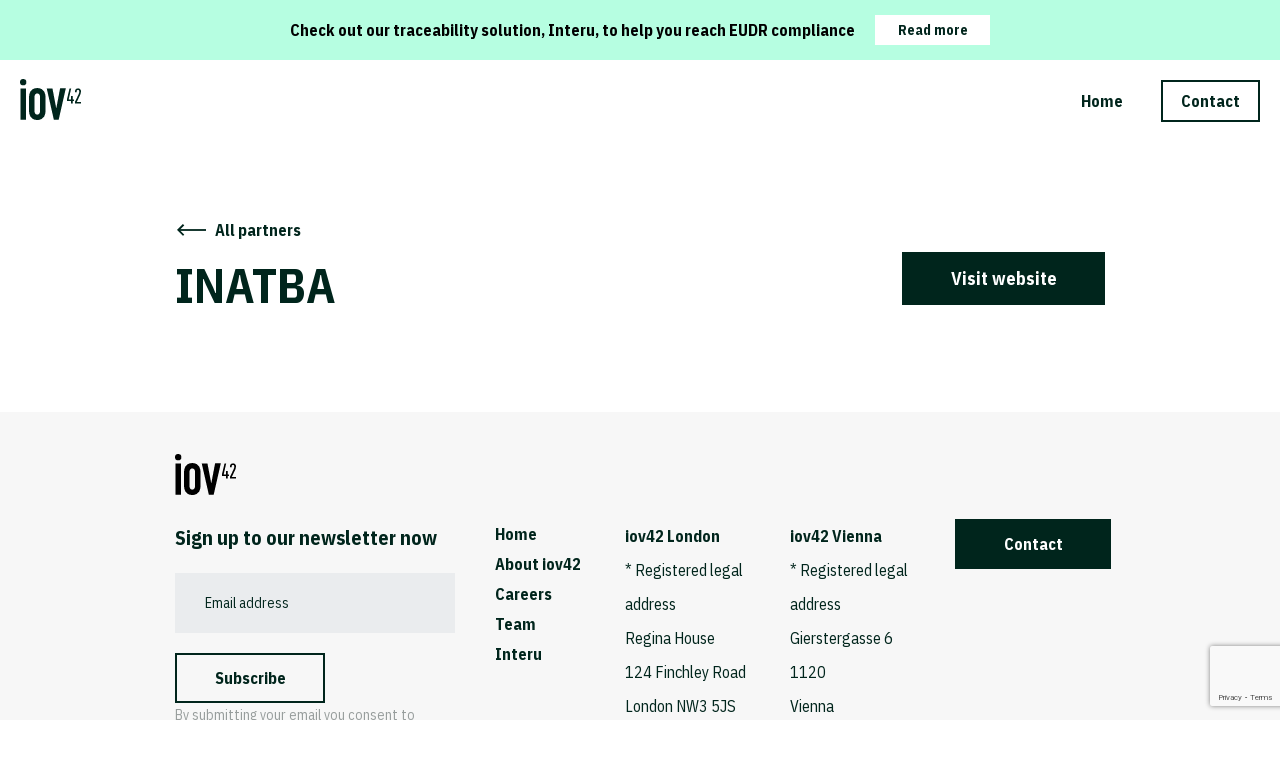

--- FILE ---
content_type: text/html; charset=UTF-8
request_url: https://iov42.com/partners/inatba/
body_size: 8509
content:
<!DOCTYPE html>
<html lang="en-GB" class="html">
<head>
	<meta charset="UTF-8" />
	<meta name='viewport' content='width=device-width, initial-scale=1, maximum-scale=1, user-scalable=no' />
	<title>INATBA - iov42</title>
	<meta name='robots' content='index, follow, max-image-preview:large, max-snippet:-1, max-video-preview:-1' />
	<style>img:is([sizes="auto" i], [sizes^="auto," i]) { contain-intrinsic-size: 3000px 1500px }</style>
	
	<!-- This site is optimized with the Yoast SEO Premium plugin v26.5 (Yoast SEO v26.7) - https://yoast.com/wordpress/plugins/seo/ -->
	<link rel="canonical" href="https://iov42.com/partners/inatba/" />
	<meta property="og:locale" content="en_GB" />
	<meta property="og:type" content="article" />
	<meta property="og:title" content="INATBA" />
	<meta property="og:url" content="https://iov42.com/partners/inatba/" />
	<meta property="og:site_name" content="iov42" />
	<meta property="article:modified_time" content="2023-01-10T05:50:17+00:00" />
	<meta property="og:image" content="https://iov42.com/wp-content/uploads/2022/06/INATBA.png" />
	<meta property="og:image:width" content="300" />
	<meta property="og:image:height" content="300" />
	<meta property="og:image:type" content="image/png" />
	<meta name="twitter:card" content="summary_large_image" />
	<script type="application/ld+json" class="yoast-schema-graph">{"@context":"https://schema.org","@graph":[{"@type":"WebPage","@id":"https://iov42.com/partners/inatba/","url":"https://iov42.com/partners/inatba/","name":"INATBA - iov42","isPartOf":{"@id":"https://iov42.com/#website"},"primaryImageOfPage":{"@id":"https://iov42.com/partners/inatba/#primaryimage"},"image":{"@id":"https://iov42.com/partners/inatba/#primaryimage"},"thumbnailUrl":"https://iov42.com/wp-content/uploads/2022/06/INATBA.png","datePublished":"2022-06-25T04:39:06+00:00","dateModified":"2023-01-10T05:50:17+00:00","breadcrumb":{"@id":"https://iov42.com/partners/inatba/#breadcrumb"},"inLanguage":"en-GB","potentialAction":[{"@type":"ReadAction","target":["https://iov42.com/partners/inatba/"]}]},{"@type":"ImageObject","inLanguage":"en-GB","@id":"https://iov42.com/partners/inatba/#primaryimage","url":"https://iov42.com/wp-content/uploads/2022/06/INATBA.png","contentUrl":"https://iov42.com/wp-content/uploads/2022/06/INATBA.png","width":300,"height":300},{"@type":"BreadcrumbList","@id":"https://iov42.com/partners/inatba/#breadcrumb","itemListElement":[{"@type":"ListItem","position":1,"name":"Home","item":"https://iov42.com/"},{"@type":"ListItem","position":2,"name":"INATBA"}]},{"@type":"WebSite","@id":"https://iov42.com/#website","url":"https://iov42.com/","name":"iov42","description":"The identity platform for building trust","publisher":{"@id":"https://iov42.com/#organization"},"potentialAction":[{"@type":"SearchAction","target":{"@type":"EntryPoint","urlTemplate":"https://iov42.com/?s={search_term_string}"},"query-input":{"@type":"PropertyValueSpecification","valueRequired":true,"valueName":"search_term_string"}}],"inLanguage":"en-GB"},{"@type":"Organization","@id":"https://iov42.com/#organization","name":"iov42","url":"https://iov42.com/","logo":{"@type":"ImageObject","inLanguage":"en-GB","@id":"https://iov42.com/#/schema/logo/image/","url":"http://iov42.com/wp-content/uploads/2022/06/logo.svg","contentUrl":"http://iov42.com/wp-content/uploads/2022/06/logo.svg","width":60,"height":41,"caption":"iov42"},"image":{"@id":"https://iov42.com/#/schema/logo/image/"},"sameAs":["https://linkedin.com/company/iov42"]}]}</script>
	<!-- / Yoast SEO Premium plugin. -->


<link rel='dns-prefetch' href='//cdnjs.cloudflare.com' />
<link rel='dns-prefetch' href='//kit.fontawesome.com' />
<link rel='dns-prefetch' href='//fonts.googleapis.com' />
<link rel='stylesheet' id='wp-block-library-css' href='https://iov42.com/wp-includes/css/dist/block-library/style.min.css' type='text/css' media='all' />
<style id='classic-theme-styles-inline-css' type='text/css'>
/*! This file is auto-generated */
.wp-block-button__link{color:#fff;background-color:#32373c;border-radius:9999px;box-shadow:none;text-decoration:none;padding:calc(.667em + 2px) calc(1.333em + 2px);font-size:1.125em}.wp-block-file__button{background:#32373c;color:#fff;text-decoration:none}
</style>
<style id='global-styles-inline-css' type='text/css'>
:root{--wp--preset--aspect-ratio--square: 1;--wp--preset--aspect-ratio--4-3: 4/3;--wp--preset--aspect-ratio--3-4: 3/4;--wp--preset--aspect-ratio--3-2: 3/2;--wp--preset--aspect-ratio--2-3: 2/3;--wp--preset--aspect-ratio--16-9: 16/9;--wp--preset--aspect-ratio--9-16: 9/16;--wp--preset--color--black: #000000;--wp--preset--color--cyan-bluish-gray: #abb8c3;--wp--preset--color--white: #ffffff;--wp--preset--color--pale-pink: #f78da7;--wp--preset--color--vivid-red: #cf2e2e;--wp--preset--color--luminous-vivid-orange: #ff6900;--wp--preset--color--luminous-vivid-amber: #fcb900;--wp--preset--color--light-green-cyan: #7bdcb5;--wp--preset--color--vivid-green-cyan: #00d084;--wp--preset--color--pale-cyan-blue: #8ed1fc;--wp--preset--color--vivid-cyan-blue: #0693e3;--wp--preset--color--vivid-purple: #9b51e0;--wp--preset--gradient--vivid-cyan-blue-to-vivid-purple: linear-gradient(135deg,rgba(6,147,227,1) 0%,rgb(155,81,224) 100%);--wp--preset--gradient--light-green-cyan-to-vivid-green-cyan: linear-gradient(135deg,rgb(122,220,180) 0%,rgb(0,208,130) 100%);--wp--preset--gradient--luminous-vivid-amber-to-luminous-vivid-orange: linear-gradient(135deg,rgba(252,185,0,1) 0%,rgba(255,105,0,1) 100%);--wp--preset--gradient--luminous-vivid-orange-to-vivid-red: linear-gradient(135deg,rgba(255,105,0,1) 0%,rgb(207,46,46) 100%);--wp--preset--gradient--very-light-gray-to-cyan-bluish-gray: linear-gradient(135deg,rgb(238,238,238) 0%,rgb(169,184,195) 100%);--wp--preset--gradient--cool-to-warm-spectrum: linear-gradient(135deg,rgb(74,234,220) 0%,rgb(151,120,209) 20%,rgb(207,42,186) 40%,rgb(238,44,130) 60%,rgb(251,105,98) 80%,rgb(254,248,76) 100%);--wp--preset--gradient--blush-light-purple: linear-gradient(135deg,rgb(255,206,236) 0%,rgb(152,150,240) 100%);--wp--preset--gradient--blush-bordeaux: linear-gradient(135deg,rgb(254,205,165) 0%,rgb(254,45,45) 50%,rgb(107,0,62) 100%);--wp--preset--gradient--luminous-dusk: linear-gradient(135deg,rgb(255,203,112) 0%,rgb(199,81,192) 50%,rgb(65,88,208) 100%);--wp--preset--gradient--pale-ocean: linear-gradient(135deg,rgb(255,245,203) 0%,rgb(182,227,212) 50%,rgb(51,167,181) 100%);--wp--preset--gradient--electric-grass: linear-gradient(135deg,rgb(202,248,128) 0%,rgb(113,206,126) 100%);--wp--preset--gradient--midnight: linear-gradient(135deg,rgb(2,3,129) 0%,rgb(40,116,252) 100%);--wp--preset--font-size--small: 13px;--wp--preset--font-size--medium: 20px;--wp--preset--font-size--large: 36px;--wp--preset--font-size--x-large: 42px;--wp--preset--spacing--20: 0.44rem;--wp--preset--spacing--30: 0.67rem;--wp--preset--spacing--40: 1rem;--wp--preset--spacing--50: 1.5rem;--wp--preset--spacing--60: 2.25rem;--wp--preset--spacing--70: 3.38rem;--wp--preset--spacing--80: 5.06rem;--wp--preset--shadow--natural: 6px 6px 9px rgba(0, 0, 0, 0.2);--wp--preset--shadow--deep: 12px 12px 50px rgba(0, 0, 0, 0.4);--wp--preset--shadow--sharp: 6px 6px 0px rgba(0, 0, 0, 0.2);--wp--preset--shadow--outlined: 6px 6px 0px -3px rgba(255, 255, 255, 1), 6px 6px rgba(0, 0, 0, 1);--wp--preset--shadow--crisp: 6px 6px 0px rgba(0, 0, 0, 1);}:where(.is-layout-flex){gap: 0.5em;}:where(.is-layout-grid){gap: 0.5em;}body .is-layout-flex{display: flex;}.is-layout-flex{flex-wrap: wrap;align-items: center;}.is-layout-flex > :is(*, div){margin: 0;}body .is-layout-grid{display: grid;}.is-layout-grid > :is(*, div){margin: 0;}:where(.wp-block-columns.is-layout-flex){gap: 2em;}:where(.wp-block-columns.is-layout-grid){gap: 2em;}:where(.wp-block-post-template.is-layout-flex){gap: 1.25em;}:where(.wp-block-post-template.is-layout-grid){gap: 1.25em;}.has-black-color{color: var(--wp--preset--color--black) !important;}.has-cyan-bluish-gray-color{color: var(--wp--preset--color--cyan-bluish-gray) !important;}.has-white-color{color: var(--wp--preset--color--white) !important;}.has-pale-pink-color{color: var(--wp--preset--color--pale-pink) !important;}.has-vivid-red-color{color: var(--wp--preset--color--vivid-red) !important;}.has-luminous-vivid-orange-color{color: var(--wp--preset--color--luminous-vivid-orange) !important;}.has-luminous-vivid-amber-color{color: var(--wp--preset--color--luminous-vivid-amber) !important;}.has-light-green-cyan-color{color: var(--wp--preset--color--light-green-cyan) !important;}.has-vivid-green-cyan-color{color: var(--wp--preset--color--vivid-green-cyan) !important;}.has-pale-cyan-blue-color{color: var(--wp--preset--color--pale-cyan-blue) !important;}.has-vivid-cyan-blue-color{color: var(--wp--preset--color--vivid-cyan-blue) !important;}.has-vivid-purple-color{color: var(--wp--preset--color--vivid-purple) !important;}.has-black-background-color{background-color: var(--wp--preset--color--black) !important;}.has-cyan-bluish-gray-background-color{background-color: var(--wp--preset--color--cyan-bluish-gray) !important;}.has-white-background-color{background-color: var(--wp--preset--color--white) !important;}.has-pale-pink-background-color{background-color: var(--wp--preset--color--pale-pink) !important;}.has-vivid-red-background-color{background-color: var(--wp--preset--color--vivid-red) !important;}.has-luminous-vivid-orange-background-color{background-color: var(--wp--preset--color--luminous-vivid-orange) !important;}.has-luminous-vivid-amber-background-color{background-color: var(--wp--preset--color--luminous-vivid-amber) !important;}.has-light-green-cyan-background-color{background-color: var(--wp--preset--color--light-green-cyan) !important;}.has-vivid-green-cyan-background-color{background-color: var(--wp--preset--color--vivid-green-cyan) !important;}.has-pale-cyan-blue-background-color{background-color: var(--wp--preset--color--pale-cyan-blue) !important;}.has-vivid-cyan-blue-background-color{background-color: var(--wp--preset--color--vivid-cyan-blue) !important;}.has-vivid-purple-background-color{background-color: var(--wp--preset--color--vivid-purple) !important;}.has-black-border-color{border-color: var(--wp--preset--color--black) !important;}.has-cyan-bluish-gray-border-color{border-color: var(--wp--preset--color--cyan-bluish-gray) !important;}.has-white-border-color{border-color: var(--wp--preset--color--white) !important;}.has-pale-pink-border-color{border-color: var(--wp--preset--color--pale-pink) !important;}.has-vivid-red-border-color{border-color: var(--wp--preset--color--vivid-red) !important;}.has-luminous-vivid-orange-border-color{border-color: var(--wp--preset--color--luminous-vivid-orange) !important;}.has-luminous-vivid-amber-border-color{border-color: var(--wp--preset--color--luminous-vivid-amber) !important;}.has-light-green-cyan-border-color{border-color: var(--wp--preset--color--light-green-cyan) !important;}.has-vivid-green-cyan-border-color{border-color: var(--wp--preset--color--vivid-green-cyan) !important;}.has-pale-cyan-blue-border-color{border-color: var(--wp--preset--color--pale-cyan-blue) !important;}.has-vivid-cyan-blue-border-color{border-color: var(--wp--preset--color--vivid-cyan-blue) !important;}.has-vivid-purple-border-color{border-color: var(--wp--preset--color--vivid-purple) !important;}.has-vivid-cyan-blue-to-vivid-purple-gradient-background{background: var(--wp--preset--gradient--vivid-cyan-blue-to-vivid-purple) !important;}.has-light-green-cyan-to-vivid-green-cyan-gradient-background{background: var(--wp--preset--gradient--light-green-cyan-to-vivid-green-cyan) !important;}.has-luminous-vivid-amber-to-luminous-vivid-orange-gradient-background{background: var(--wp--preset--gradient--luminous-vivid-amber-to-luminous-vivid-orange) !important;}.has-luminous-vivid-orange-to-vivid-red-gradient-background{background: var(--wp--preset--gradient--luminous-vivid-orange-to-vivid-red) !important;}.has-very-light-gray-to-cyan-bluish-gray-gradient-background{background: var(--wp--preset--gradient--very-light-gray-to-cyan-bluish-gray) !important;}.has-cool-to-warm-spectrum-gradient-background{background: var(--wp--preset--gradient--cool-to-warm-spectrum) !important;}.has-blush-light-purple-gradient-background{background: var(--wp--preset--gradient--blush-light-purple) !important;}.has-blush-bordeaux-gradient-background{background: var(--wp--preset--gradient--blush-bordeaux) !important;}.has-luminous-dusk-gradient-background{background: var(--wp--preset--gradient--luminous-dusk) !important;}.has-pale-ocean-gradient-background{background: var(--wp--preset--gradient--pale-ocean) !important;}.has-electric-grass-gradient-background{background: var(--wp--preset--gradient--electric-grass) !important;}.has-midnight-gradient-background{background: var(--wp--preset--gradient--midnight) !important;}.has-small-font-size{font-size: var(--wp--preset--font-size--small) !important;}.has-medium-font-size{font-size: var(--wp--preset--font-size--medium) !important;}.has-large-font-size{font-size: var(--wp--preset--font-size--large) !important;}.has-x-large-font-size{font-size: var(--wp--preset--font-size--x-large) !important;}
:where(.wp-block-post-template.is-layout-flex){gap: 1.25em;}:where(.wp-block-post-template.is-layout-grid){gap: 1.25em;}
:where(.wp-block-columns.is-layout-flex){gap: 2em;}:where(.wp-block-columns.is-layout-grid){gap: 2em;}
:root :where(.wp-block-pullquote){font-size: 1.5em;line-height: 1.6;}
</style>
<link rel='stylesheet' id='contact-form-7-css' href='https://iov42.com/wp-content/plugins/contact-form-7/includes/css/styles.css' type='text/css' media='all' />
<link rel='stylesheet' id='nbcpf-intlTelInput-style-css' href='https://iov42.com/wp-content/plugins/country-phone-field-contact-form-7/assets/css/intlTelInput.min.css' type='text/css' media='all' />
<link rel='stylesheet' id='nbcpf-countryFlag-style-css' href='https://iov42.com/wp-content/plugins/country-phone-field-contact-form-7/assets/css/countrySelect.min.css' type='text/css' media='all' />
<link rel='stylesheet' id='slick-css-css' href='https://cdnjs.cloudflare.com/ajax/libs/slick-carousel/1.7.1/slick.min.css' type='text/css' media='all' />
<link rel='stylesheet' id='slick-theme-css-css' href='https://cdnjs.cloudflare.com/ajax/libs/slick-carousel/1.7.1/slick-theme.min.css' type='text/css' media='all' />
<link rel='stylesheet' id='google-fonts-css' href='https://fonts.googleapis.com/css2?family=IBM+Plex+Sans+Condensed%3Awght%40200%3B400%3B500%3B700&#038;display=swap&#038;ver=6.8.3' type='text/css' media='all' />
<link rel='stylesheet' id='beefup-css-css' href='https://iov42.com/wp-content/themes/iov42/css/jquery.beefup.min.css' type='text/css' media='all' />
<link rel='stylesheet' id='fancybox-css-css' href='https://iov42.com/wp-content/themes/iov42/css/jquery.fancybox.min.css' type='text/css' media='all' />
<link rel='stylesheet' id='style-css' href='https://iov42.com/wp-content/themes/iov42/style.css' type='text/css' media='all' />
<link rel='stylesheet' id='theme-style-css' href='https://iov42.com/wp-content/themes/iov42/css/style.css' type='text/css' media='all' />
<link rel='stylesheet' id='heateor_sss_frontend_css-css' href='https://iov42.com/wp-content/plugins/sassy-social-share/public/css/sassy-social-share-public.css' type='text/css' media='all' />
<style id='heateor_sss_frontend_css-inline-css' type='text/css'>
.heateor_sss_button_instagram span.heateor_sss_svg,a.heateor_sss_instagram span.heateor_sss_svg{background:radial-gradient(circle at 30% 107%,#fdf497 0,#fdf497 5%,#fd5949 45%,#d6249f 60%,#285aeb 90%)}.heateor_sss_horizontal_sharing .heateor_sss_svg,.heateor_sss_standard_follow_icons_container .heateor_sss_svg{color:#fff;border-width:0px;border-style:solid;border-color:transparent}.heateor_sss_horizontal_sharing .heateorSssTCBackground{color:#666}.heateor_sss_horizontal_sharing span.heateor_sss_svg:hover,.heateor_sss_standard_follow_icons_container span.heateor_sss_svg:hover{border-color:transparent;}.heateor_sss_vertical_sharing span.heateor_sss_svg,.heateor_sss_floating_follow_icons_container span.heateor_sss_svg{color:#fff;border-width:0px;border-style:solid;border-color:transparent;}.heateor_sss_vertical_sharing .heateorSssTCBackground{color:#666;}.heateor_sss_vertical_sharing span.heateor_sss_svg:hover,.heateor_sss_floating_follow_icons_container span.heateor_sss_svg:hover{border-color:transparent;}@media screen and (max-width:783px) {.heateor_sss_vertical_sharing{display:none!important}}
</style>
<script type="text/javascript" src="https://iov42.com/wp-content/plugins/svg-support/vendor/DOMPurify/DOMPurify.min.js" id="bodhi-dompurify-library-js"></script>
<script type="text/javascript" src="https://iov42.com/wp-includes/js/jquery/jquery.min.js" id="jquery-core-js"></script>
<script type="text/javascript" src="https://iov42.com/wp-includes/js/jquery/jquery-migrate.min.js" id="jquery-migrate-js"></script>
<script type="text/javascript" id="bodhi_svg_inline-js-extra">
/* <![CDATA[ */
var svgSettings = {"skipNested":""};
/* ]]> */
</script>
<script type="text/javascript" src="https://iov42.com/wp-content/plugins/svg-support/js/min/svgs-inline-min.js" id="bodhi_svg_inline-js"></script>
<script type="text/javascript" id="bodhi_svg_inline-js-after">
/* <![CDATA[ */
cssTarget={"Bodhi":"img.style-svg","ForceInlineSVG":"style-svg"};ForceInlineSVGActive="false";frontSanitizationEnabled="on";
/* ]]> */
</script>
<link rel="https://api.w.org/" href="https://iov42.com/wp-json/" /><link rel="alternate" title="JSON" type="application/json" href="https://iov42.com/wp-json/wp/v2/partners/335" /><link rel="EditURI" type="application/rsd+xml" title="RSD" href="https://iov42.com/xmlrpc.php?rsd" />
<meta name="generator" content="WordPress 6.8.3" />
<link rel='shortlink' href='https://iov42.com/?p=335' />
<link rel="alternate" title="oEmbed (JSON)" type="application/json+oembed" href="https://iov42.com/wp-json/oembed/1.0/embed?url=https%3A%2F%2Fiov42.com%2Fpartners%2Finatba%2F" />
<link rel="alternate" title="oEmbed (XML)" type="text/xml+oembed" href="https://iov42.com/wp-json/oembed/1.0/embed?url=https%3A%2F%2Fiov42.com%2Fpartners%2Finatba%2F&#038;format=xml" />
<link rel="icon" href="https://iov42.com/wp-content/uploads/2022/07/favicon.png" sizes="32x32" />
<link rel="icon" href="https://iov42.com/wp-content/uploads/2022/07/favicon.png" sizes="192x192" />
<link rel="apple-touch-icon" href="https://iov42.com/wp-content/uploads/2022/07/favicon.png" />
<meta name="msapplication-TileImage" content="https://iov42.com/wp-content/uploads/2022/07/favicon.png" />
	<!-- Google Tag Manager -->
	<script>(function(w,d,s,l,i){w[l]=w[l]||[];w[l].push({'gtm.start':
	new Date().getTime(),event:'gtm.js'});var f=d.getElementsByTagName(s)[0],
	j=d.createElement(s),dl=l!='dataLayer'?'&l='+l:'';j.async=true;j.src=
	'https://www.googletagmanager.com/gtm.js?id='+i+dl;f.parentNode.insertBefore(j,f);
	})(window,document,'script','dataLayer','GTM-M3F9M79');</script>
	<!-- End Google Tag Manager -->
</head>
<body class="wp-singular partners-template-default single single-partners postid-335 wp-theme-iov42 header-overlay- header-announcement-yes">
<!-- Google Tag Manager (noscript) -->
<noscript><iframe src="https://www.googletagmanager.com/ns.html?id=GTM-M3F9M79"
height="0" width="0" style="display:none;visibility:hidden"></iframe></noscript>
<!-- End Google Tag Manager (noscript) -->
	<div class="header-announcement bg-mint">
		<div class="text">
			Check out our traceability solution, Interu, to help you reach EUDR compliance 		</div>
			    	<a class="link white" href="https://www.interu.io/" target="_blank">
	    		Read more		    </a>
			</div>
<header class="header" role="banner">
	<div class="wrapper">
		<div class="logo">
			<a href="https://iov42.com">
				<img width="800" height="548" src="https://iov42.com/wp-content/uploads/2022/06/logo.svg" class="style-svg" alt="" decoding="async" fetchpriority="high" />			</a>
		</div>
		<nav class="menu" role="navigation">
			<div class="menu-mobile-navigation-container"><ul id="menu-mobile-navigation" class="menu"><li id="menu-item-51" class="menu-item menu-item-type-custom menu-item-object-custom menu-item-has-children menu-item-51"><a href="#">Use cases</a>
<ul class="sub-menu">
	<li id="menu-item-2272" class="menu-item menu-item-type-post_type menu-item-object-page menu-item-2272"><a href="https://iov42.com/?page_id=13">Our tech in practice</a></li>
	<li id="menu-item-46" class="menu-item menu-item-type-post_type menu-item-object-page menu-item-46"><a href="https://iov42.com/?page_id=30">The potential of our tech</a></li>
</ul>
</li>
<li id="menu-item-50" class="menu-item menu-item-type-custom menu-item-object-custom menu-item-has-children menu-item-50"><a href="#">The platform</a>
<ul class="sub-menu">
	<li id="menu-item-49" class="menu-item menu-item-type-post_type menu-item-object-page menu-item-49"><a href="https://iov42.com/?page_id=16">The platform</a></li>
	<li id="menu-item-42" class="menu-item menu-item-type-post_type menu-item-object-page menu-item-42"><a href="https://iov42.com/?page_id=33">FAQs</a></li>
	<li id="menu-item-43" class="new menu-item menu-item-type-post_type menu-item-object-page menu-item-43"><a href="https://iov42.com/?page_id=35">Glossary</a></li>
</ul>
</li>
<li id="menu-item-38" class="menu-item menu-item-type-post_type menu-item-object-page menu-item-38"><a href="https://iov42.com/?page_id=18">Build your own</a></li>
<li id="menu-item-48" class="menu-item menu-item-type-post_type menu-item-object-page menu-item-48"><a href="https://iov42.com/why-iov42/">About iov42</a></li>
<li id="menu-item-40" class="menu-item menu-item-type-post_type menu-item-object-page menu-item-40"><a href="https://iov42.com/?page_id=22">Resources</a></li>
<li id="menu-item-39" class="menu-item menu-item-type-post_type menu-item-object-page menu-item-39"><a href="https://iov42.com/contact/">Contact</a></li>
</ul></div>		</nav>
		<div class="hamburger">
			<span class="line"></span>
			<span class="line"></span>
			<span class="line"></span>
		</div>
		<nav class="main-navigation">
			<ul class="top-level">
							<li>
										    <a class=" mega-menu-no" href="http://iov42.com/" target="">Home</a>
														</li>
							<li>
										    <a class="contact-link mega-menu-no" href="http://iov42.com/contact/" target="">Contact</a>
														</li>
					</ul>
	</nav>	</div>
</header>
	<section class="partners-post-details">
		<div class="wrapper">
			<div class="left">
				<a class="arrow-link back" href="https://iov42.com/partners/">
					All partners
				</a>
				<h1>INATBA</h1>
				<div class="text">
									</div>
			</div>
			<div class="right">
									<a class="link" href="https://inatba.org/">
						Visit website
					</a>
							</div>
		</div>
	</section>
	
<footer class="footer">
	<div class="wrapper">
		<div class="top">
			<div class="col">
				<div class="logo">
					<img width="800" height="548" src="https://iov42.com/wp-content/uploads/2022/06/logo.svg" class="style-svg" alt="" decoding="async" loading="lazy" />				</div>
				<div class="contact-form">
					<h3>Sign up to our newsletter now</h3>
					
<div class="wpcf7 no-js" id="wpcf7-f229-o1" lang="en-GB" dir="ltr" data-wpcf7-id="229">
<div class="screen-reader-response"><p role="status" aria-live="polite" aria-atomic="true"></p> <ul></ul></div>
<form action="/partners/inatba/#wpcf7-f229-o1" method="post" class="wpcf7-form init" aria-label="Contact form" novalidate="novalidate" data-status="init">
<fieldset class="hidden-fields-container"><input type="hidden" name="_wpcf7" value="229" /><input type="hidden" name="_wpcf7_version" value="6.1.4" /><input type="hidden" name="_wpcf7_locale" value="en_GB" /><input type="hidden" name="_wpcf7_unit_tag" value="wpcf7-f229-o1" /><input type="hidden" name="_wpcf7_container_post" value="0" /><input type="hidden" name="_wpcf7_posted_data_hash" value="" /><input type="hidden" name="_wpcf7_recaptcha_response" value="" />
</fieldset>
<div class="field-wrapper">
	<div class="field-element">
		<p><span class="wpcf7-form-control-wrap" data-name="email-address"><input size="40" maxlength="400" class="wpcf7-form-control wpcf7-email wpcf7-validates-as-required wpcf7-text wpcf7-validates-as-email" aria-required="true" aria-invalid="false" placeholder="Email address" value="" type="email" name="email-address" /></span>
		</p>
	</div>
	<div class="field-element">
		<p><input class="wpcf7-form-control wpcf7-submit has-spinner" type="submit" value="Subscribe" />
		</p>
	</div>
</div><div class="wpcf7-response-output" aria-hidden="true"></div>
</form>
</div>
					<div class="form-text">
						<p>By submitting your email you consent to receive iov42 newsletters by email. You can unsubscribe at any time. For further information, please see our <a href="http://iov42.com/terms/" target="_blank" rel="noopener">Terms and Conditions</a> and <a href="http://iov42.com/privacy/" target="_blank" rel="noopener">Privacy Policy</a></p>
					</div>
				</div>
			</div>
			<div class="col footer-nav">
				<div class="menu-footer-menu-container"><ul id="menu-footer-menu" class="menu"><li id="menu-item-119" class="menu-item menu-item-type-post_type menu-item-object-page menu-item-home menu-item-119"><a href="https://iov42.com/">Home</a></li>
<li id="menu-item-124" class="menu-item menu-item-type-post_type menu-item-object-page menu-item-124"><a href="https://iov42.com/why-iov42/">About iov42</a></li>
<li id="menu-item-8513" class="menu-item menu-item-type-post_type menu-item-object-page menu-item-8513"><a href="https://iov42.com/careers/">Careers</a></li>
<li id="menu-item-8514" class="menu-item menu-item-type-post_type menu-item-object-page menu-item-8514"><a href="https://iov42.com/team/">Team</a></li>
<li id="menu-item-8515" class="menu-item menu-item-type-custom menu-item-object-custom menu-item-8515"><a target="_blank" href="https://www.interu.io/">Interu</a></li>
</ul></div>			</div>
			<div class="col addresses">
				<div class="london-address">
					<div class="title">
						iov42 London
					</div>
					* Registered legal address<br />
Regina House<br />
124 Finchley Road<br />
London NW3 5JS<br />
United Kingdom				</div>
				<div class="vienna-address">
					<div class="title">
						iov42 Vienna
					</div>
					* Registered legal address<br />
Gierstergasse 6<br />
1120 <br />
Vienna<br />
Austria				</div>
			</div>
			<div class="col last-col">
							    	<div class="link-block">
			    		<a class="link" href="http://iov42.com/contact/" target="">
			    			Contact				    	</a>
				    </div>
								<div class="social-links">
											<a target="_blank" href="https://www.facebook.com/iov42LTD">
							<i class="fab fa-facebook"></i>
						</a>
								
											<a target="_blank" href="https://www.linkedin.com/company/iov42/">
							<i class="fab fa-linkedin-in"></i>
						</a>
																<a target="_blank" href="https://twitter.com/iov_42">
							<i class="fab fa-x-twitter"></i>
						</a>
									</div>
			</div>
		</div>
		<div class="bottom">
			<div class="col copyright">
				<!-- &copy; Copyright 2022 iov42. All rights reserved. -->
				&copy; Copyright 2026 iov42. All rights reserved.
			</div>
			<div class="col">
				<div class="menu-footer-legal-links-container"><ul id="menu-footer-legal-links" class="menu"><li id="menu-item-225" class="menu-item menu-item-type-post_type menu-item-object-page menu-item-225"><a href="https://iov42.com/environmental-policy/">Environmental Policy</a></li>
<li id="menu-item-226" class="menu-item menu-item-type-post_type menu-item-object-page menu-item-226"><a href="https://iov42.com/code-of-ethics/">Code of Ethics</a></li>
<li id="menu-item-227" class="menu-item menu-item-type-post_type menu-item-object-page menu-item-227"><a href="https://iov42.com/terms/">Terms</a></li>
<li id="menu-item-228" class="menu-item menu-item-type-post_type menu-item-object-page menu-item-228"><a href="https://iov42.com/privacy-policy/">Privacy</a></li>
<li id="menu-item-4104" class="menu-item menu-item-type-post_type menu-item-object-page menu-item-4104"><a href="https://iov42.com/cookie-policy/">Cookies</a></li>
</ul></div>				

				<!--<a target="_blank" href="http://iov42.com/">iov42 website</a>&nbsp;&nbsp;|&nbsp;&nbsp;<a href="">Privacy</a>-->
			</div>
		</div>
	</div>
</footer>

<script type="speculationrules">
{"prefetch":[{"source":"document","where":{"and":[{"href_matches":"\/*"},{"not":{"href_matches":["\/wp-*.php","\/wp-admin\/*","\/wp-content\/uploads\/*","\/wp-content\/*","\/wp-content\/plugins\/*","\/wp-content\/themes\/iov42\/*","\/*\\?(.+)"]}},{"not":{"selector_matches":"a[rel~=\"nofollow\"]"}},{"not":{"selector_matches":".no-prefetch, .no-prefetch a"}}]},"eagerness":"conservative"}]}
</script>
<script type="text/javascript" src="https://iov42.com/wp-includes/js/dist/hooks.min.js" id="wp-hooks-js"></script>
<script type="text/javascript" src="https://iov42.com/wp-includes/js/dist/i18n.min.js" id="wp-i18n-js"></script>
<script type="text/javascript" id="wp-i18n-js-after">
/* <![CDATA[ */
wp.i18n.setLocaleData( { 'text direction\u0004ltr': [ 'ltr' ] } );
/* ]]> */
</script>
<script type="text/javascript" src="https://iov42.com/wp-content/plugins/contact-form-7/includes/swv/js/index.js" id="swv-js"></script>
<script type="text/javascript" id="contact-form-7-js-before">
/* <![CDATA[ */
var wpcf7 = {
    "api": {
        "root": "https:\/\/iov42.com\/wp-json\/",
        "namespace": "contact-form-7\/v1"
    }
};
/* ]]> */
</script>
<script type="text/javascript" src="https://iov42.com/wp-content/plugins/contact-form-7/includes/js/index.js" id="contact-form-7-js"></script>
<script type="text/javascript" src="https://iov42.com/wp-content/plugins/country-phone-field-contact-form-7/assets/js/intlTelInput.min.js" id="nbcpf-intlTelInput-script-js"></script>
<script type="text/javascript" id="nbcpf-countryFlag-script-js-extra">
/* <![CDATA[ */
var nbcpf = {"ajaxurl":"https:\/\/iov42.com\/wp-admin\/admin-ajax.php"};
/* ]]> */
</script>
<script type="text/javascript" src="https://iov42.com/wp-content/plugins/country-phone-field-contact-form-7/assets/js/countrySelect.min.js" id="nbcpf-countryFlag-script-js"></script>
<script type="text/javascript" id="nbcpf-countryFlag-script-js-after">
/* <![CDATA[ */
		(function($) {
			$(function() {
				$(".wpcf7-countrytext").countrySelect({
					defaultCountry: "gb",
				});
				$(".wpcf7-phonetext").intlTelInput({
					autoHideDialCode: true,
					autoPlaceholder: true,
					nationalMode: false,
					separateDialCode: true,
					hiddenInput: "full_number",
					initialCountry: "gb",	
				});

				$(".wpcf7-phonetext").each(function () {
					var hiddenInput = $(this).attr('name');
					//console.log(hiddenInput);
					var dial_code = $(this).siblings(".flag-container").find(".selected-flag .selected-dial-code").text();
					$("input[name="+hiddenInput+"-country-code]").val(dial_code);
				});
				
				$(".wpcf7-phonetext").on("countrychange", function() {
					// do something with iti.getSelectedCountryData()
					//console.log(this.value);
					var hiddenInput = $(this).attr("name");
					var dial_code = $(this).siblings(".flag-container").find(".selected-flag .selected-dial-code").text();
					$("input[name="+hiddenInput+"-country-code]").val(dial_code);
					
				});
					
					var isMobile = /Android.+Mobile|webOS|iPhone|iPod|BlackBerry|IEMobile|Opera Mini/i.test(navigator.userAgent);
					$(".wpcf7-phonetext").on("keyup", function() {
						var dial_code = $(this).siblings(".flag-container").find(".selected-flag .selected-dial-code").text();
						
						var value   = $(this).val();
						if(value == "+")
							$(this).val("");
						else if(value.indexOf("+") == "-1")
							$(this).val(dial_code + value);
						else if(value.indexOf("+") > 0)
							$(this).val(dial_code + value.substring(dial_code.length));
					});$(".wpcf7-countrytext").on("keyup", function() {
					var country_name = $(this).siblings(".flag-dropdown").find(".country-list li.active span.country-name").text();
					if(country_name == "")
					var country_name = $(this).siblings(".flag-dropdown").find(".country-list li.highlight span.country-name").text();
					
					var value   = $(this).val();
					//console.log(country_name, value);
					$(this).val(country_name + value.substring(country_name.length));
				});
				
			});
		})(jQuery);
/* ]]> */
</script>
<script type="text/javascript" src="https://cdnjs.cloudflare.com/ajax/libs/slick-carousel/1.7.1/slick.min.js" id="slick-js-js"></script>
<script type="text/javascript" src="https://kit.fontawesome.com/2fba1ecf50.js" id="fontawesome-js-js"></script>
<script type="text/javascript" src="https://iov42.com/wp-content/themes/iov42/js/jquery.beefup.min.js" id="beefup-js-js"></script>
<script type="text/javascript" src="https://iov42.com/wp-content/themes/iov42/js/jquery.fancybox.min.js" id="fancybox-js-js"></script>
<script type="text/javascript" src="https://iov42.com/wp-content/themes/iov42/js/most-visible.min.js" id="most-visible-js-js"></script>
<script type="text/javascript" src="https://iov42.com/wp-content/themes/iov42/js/main.min.js" id="main-js-js"></script>
<script type="text/javascript" id="heateor_sss_sharing_js-js-before">
/* <![CDATA[ */
function heateorSssLoadEvent(e) {var t=window.onload;if (typeof window.onload!="function") {window.onload=e}else{window.onload=function() {t();e()}}};	var heateorSssSharingAjaxUrl = 'https://iov42.com/wp-admin/admin-ajax.php', heateorSssCloseIconPath = 'https://iov42.com/wp-content/plugins/sassy-social-share/public/../images/close.png', heateorSssPluginIconPath = 'https://iov42.com/wp-content/plugins/sassy-social-share/public/../images/logo.png', heateorSssHorizontalSharingCountEnable = 0, heateorSssVerticalSharingCountEnable = 0, heateorSssSharingOffset = -10; var heateorSssMobileStickySharingEnabled = 0;var heateorSssCopyLinkMessage = "Link copied.";var heateorSssUrlCountFetched = [], heateorSssSharesText = 'Shares', heateorSssShareText = 'Share';function heateorSssPopup(e) {window.open(e,"popUpWindow","height=400,width=600,left=400,top=100,resizable,scrollbars,toolbar=0,personalbar=0,menubar=no,location=no,directories=no,status")}
/* ]]> */
</script>
<script type="text/javascript" src="https://iov42.com/wp-content/plugins/sassy-social-share/public/js/sassy-social-share-public.js" id="heateor_sss_sharing_js-js"></script>
<script type="text/javascript" src="https://www.google.com/recaptcha/api.js?render=6LdN-IMhAAAAAITSkRf1FCJx28GxaTlH_dDNbTWd&amp;ver=3.0" id="google-recaptcha-js"></script>
<script type="text/javascript" src="https://iov42.com/wp-includes/js/dist/vendor/wp-polyfill.min.js" id="wp-polyfill-js"></script>
<script type="text/javascript" id="wpcf7-recaptcha-js-before">
/* <![CDATA[ */
var wpcf7_recaptcha = {
    "sitekey": "6LdN-IMhAAAAAITSkRf1FCJx28GxaTlH_dDNbTWd",
    "actions": {
        "homepage": "homepage",
        "contactform": "contactform"
    }
};
/* ]]> */
</script>
<script type="text/javascript" src="https://iov42.com/wp-content/plugins/contact-form-7/modules/recaptcha/index.js" id="wpcf7-recaptcha-js"></script>

<script src="https://static.elfsight.com/platform/platform.js" data-use-service-core defer></script>
<div class="elfsight-app-8b819353-3249-40b9-a5c2-1065cd99803a" data-elfsight-app-lazy></div>

</body>
</html>

--- FILE ---
content_type: text/html; charset=utf-8
request_url: https://www.google.com/recaptcha/api2/anchor?ar=1&k=6LdN-IMhAAAAAITSkRf1FCJx28GxaTlH_dDNbTWd&co=aHR0cHM6Ly9pb3Y0Mi5jb206NDQz&hl=en&v=N67nZn4AqZkNcbeMu4prBgzg&size=invisible&anchor-ms=20000&execute-ms=30000&cb=ce9sg9uwqa4
body_size: 48800
content:
<!DOCTYPE HTML><html dir="ltr" lang="en"><head><meta http-equiv="Content-Type" content="text/html; charset=UTF-8">
<meta http-equiv="X-UA-Compatible" content="IE=edge">
<title>reCAPTCHA</title>
<style type="text/css">
/* cyrillic-ext */
@font-face {
  font-family: 'Roboto';
  font-style: normal;
  font-weight: 400;
  font-stretch: 100%;
  src: url(//fonts.gstatic.com/s/roboto/v48/KFO7CnqEu92Fr1ME7kSn66aGLdTylUAMa3GUBHMdazTgWw.woff2) format('woff2');
  unicode-range: U+0460-052F, U+1C80-1C8A, U+20B4, U+2DE0-2DFF, U+A640-A69F, U+FE2E-FE2F;
}
/* cyrillic */
@font-face {
  font-family: 'Roboto';
  font-style: normal;
  font-weight: 400;
  font-stretch: 100%;
  src: url(//fonts.gstatic.com/s/roboto/v48/KFO7CnqEu92Fr1ME7kSn66aGLdTylUAMa3iUBHMdazTgWw.woff2) format('woff2');
  unicode-range: U+0301, U+0400-045F, U+0490-0491, U+04B0-04B1, U+2116;
}
/* greek-ext */
@font-face {
  font-family: 'Roboto';
  font-style: normal;
  font-weight: 400;
  font-stretch: 100%;
  src: url(//fonts.gstatic.com/s/roboto/v48/KFO7CnqEu92Fr1ME7kSn66aGLdTylUAMa3CUBHMdazTgWw.woff2) format('woff2');
  unicode-range: U+1F00-1FFF;
}
/* greek */
@font-face {
  font-family: 'Roboto';
  font-style: normal;
  font-weight: 400;
  font-stretch: 100%;
  src: url(//fonts.gstatic.com/s/roboto/v48/KFO7CnqEu92Fr1ME7kSn66aGLdTylUAMa3-UBHMdazTgWw.woff2) format('woff2');
  unicode-range: U+0370-0377, U+037A-037F, U+0384-038A, U+038C, U+038E-03A1, U+03A3-03FF;
}
/* math */
@font-face {
  font-family: 'Roboto';
  font-style: normal;
  font-weight: 400;
  font-stretch: 100%;
  src: url(//fonts.gstatic.com/s/roboto/v48/KFO7CnqEu92Fr1ME7kSn66aGLdTylUAMawCUBHMdazTgWw.woff2) format('woff2');
  unicode-range: U+0302-0303, U+0305, U+0307-0308, U+0310, U+0312, U+0315, U+031A, U+0326-0327, U+032C, U+032F-0330, U+0332-0333, U+0338, U+033A, U+0346, U+034D, U+0391-03A1, U+03A3-03A9, U+03B1-03C9, U+03D1, U+03D5-03D6, U+03F0-03F1, U+03F4-03F5, U+2016-2017, U+2034-2038, U+203C, U+2040, U+2043, U+2047, U+2050, U+2057, U+205F, U+2070-2071, U+2074-208E, U+2090-209C, U+20D0-20DC, U+20E1, U+20E5-20EF, U+2100-2112, U+2114-2115, U+2117-2121, U+2123-214F, U+2190, U+2192, U+2194-21AE, U+21B0-21E5, U+21F1-21F2, U+21F4-2211, U+2213-2214, U+2216-22FF, U+2308-230B, U+2310, U+2319, U+231C-2321, U+2336-237A, U+237C, U+2395, U+239B-23B7, U+23D0, U+23DC-23E1, U+2474-2475, U+25AF, U+25B3, U+25B7, U+25BD, U+25C1, U+25CA, U+25CC, U+25FB, U+266D-266F, U+27C0-27FF, U+2900-2AFF, U+2B0E-2B11, U+2B30-2B4C, U+2BFE, U+3030, U+FF5B, U+FF5D, U+1D400-1D7FF, U+1EE00-1EEFF;
}
/* symbols */
@font-face {
  font-family: 'Roboto';
  font-style: normal;
  font-weight: 400;
  font-stretch: 100%;
  src: url(//fonts.gstatic.com/s/roboto/v48/KFO7CnqEu92Fr1ME7kSn66aGLdTylUAMaxKUBHMdazTgWw.woff2) format('woff2');
  unicode-range: U+0001-000C, U+000E-001F, U+007F-009F, U+20DD-20E0, U+20E2-20E4, U+2150-218F, U+2190, U+2192, U+2194-2199, U+21AF, U+21E6-21F0, U+21F3, U+2218-2219, U+2299, U+22C4-22C6, U+2300-243F, U+2440-244A, U+2460-24FF, U+25A0-27BF, U+2800-28FF, U+2921-2922, U+2981, U+29BF, U+29EB, U+2B00-2BFF, U+4DC0-4DFF, U+FFF9-FFFB, U+10140-1018E, U+10190-1019C, U+101A0, U+101D0-101FD, U+102E0-102FB, U+10E60-10E7E, U+1D2C0-1D2D3, U+1D2E0-1D37F, U+1F000-1F0FF, U+1F100-1F1AD, U+1F1E6-1F1FF, U+1F30D-1F30F, U+1F315, U+1F31C, U+1F31E, U+1F320-1F32C, U+1F336, U+1F378, U+1F37D, U+1F382, U+1F393-1F39F, U+1F3A7-1F3A8, U+1F3AC-1F3AF, U+1F3C2, U+1F3C4-1F3C6, U+1F3CA-1F3CE, U+1F3D4-1F3E0, U+1F3ED, U+1F3F1-1F3F3, U+1F3F5-1F3F7, U+1F408, U+1F415, U+1F41F, U+1F426, U+1F43F, U+1F441-1F442, U+1F444, U+1F446-1F449, U+1F44C-1F44E, U+1F453, U+1F46A, U+1F47D, U+1F4A3, U+1F4B0, U+1F4B3, U+1F4B9, U+1F4BB, U+1F4BF, U+1F4C8-1F4CB, U+1F4D6, U+1F4DA, U+1F4DF, U+1F4E3-1F4E6, U+1F4EA-1F4ED, U+1F4F7, U+1F4F9-1F4FB, U+1F4FD-1F4FE, U+1F503, U+1F507-1F50B, U+1F50D, U+1F512-1F513, U+1F53E-1F54A, U+1F54F-1F5FA, U+1F610, U+1F650-1F67F, U+1F687, U+1F68D, U+1F691, U+1F694, U+1F698, U+1F6AD, U+1F6B2, U+1F6B9-1F6BA, U+1F6BC, U+1F6C6-1F6CF, U+1F6D3-1F6D7, U+1F6E0-1F6EA, U+1F6F0-1F6F3, U+1F6F7-1F6FC, U+1F700-1F7FF, U+1F800-1F80B, U+1F810-1F847, U+1F850-1F859, U+1F860-1F887, U+1F890-1F8AD, U+1F8B0-1F8BB, U+1F8C0-1F8C1, U+1F900-1F90B, U+1F93B, U+1F946, U+1F984, U+1F996, U+1F9E9, U+1FA00-1FA6F, U+1FA70-1FA7C, U+1FA80-1FA89, U+1FA8F-1FAC6, U+1FACE-1FADC, U+1FADF-1FAE9, U+1FAF0-1FAF8, U+1FB00-1FBFF;
}
/* vietnamese */
@font-face {
  font-family: 'Roboto';
  font-style: normal;
  font-weight: 400;
  font-stretch: 100%;
  src: url(//fonts.gstatic.com/s/roboto/v48/KFO7CnqEu92Fr1ME7kSn66aGLdTylUAMa3OUBHMdazTgWw.woff2) format('woff2');
  unicode-range: U+0102-0103, U+0110-0111, U+0128-0129, U+0168-0169, U+01A0-01A1, U+01AF-01B0, U+0300-0301, U+0303-0304, U+0308-0309, U+0323, U+0329, U+1EA0-1EF9, U+20AB;
}
/* latin-ext */
@font-face {
  font-family: 'Roboto';
  font-style: normal;
  font-weight: 400;
  font-stretch: 100%;
  src: url(//fonts.gstatic.com/s/roboto/v48/KFO7CnqEu92Fr1ME7kSn66aGLdTylUAMa3KUBHMdazTgWw.woff2) format('woff2');
  unicode-range: U+0100-02BA, U+02BD-02C5, U+02C7-02CC, U+02CE-02D7, U+02DD-02FF, U+0304, U+0308, U+0329, U+1D00-1DBF, U+1E00-1E9F, U+1EF2-1EFF, U+2020, U+20A0-20AB, U+20AD-20C0, U+2113, U+2C60-2C7F, U+A720-A7FF;
}
/* latin */
@font-face {
  font-family: 'Roboto';
  font-style: normal;
  font-weight: 400;
  font-stretch: 100%;
  src: url(//fonts.gstatic.com/s/roboto/v48/KFO7CnqEu92Fr1ME7kSn66aGLdTylUAMa3yUBHMdazQ.woff2) format('woff2');
  unicode-range: U+0000-00FF, U+0131, U+0152-0153, U+02BB-02BC, U+02C6, U+02DA, U+02DC, U+0304, U+0308, U+0329, U+2000-206F, U+20AC, U+2122, U+2191, U+2193, U+2212, U+2215, U+FEFF, U+FFFD;
}
/* cyrillic-ext */
@font-face {
  font-family: 'Roboto';
  font-style: normal;
  font-weight: 500;
  font-stretch: 100%;
  src: url(//fonts.gstatic.com/s/roboto/v48/KFO7CnqEu92Fr1ME7kSn66aGLdTylUAMa3GUBHMdazTgWw.woff2) format('woff2');
  unicode-range: U+0460-052F, U+1C80-1C8A, U+20B4, U+2DE0-2DFF, U+A640-A69F, U+FE2E-FE2F;
}
/* cyrillic */
@font-face {
  font-family: 'Roboto';
  font-style: normal;
  font-weight: 500;
  font-stretch: 100%;
  src: url(//fonts.gstatic.com/s/roboto/v48/KFO7CnqEu92Fr1ME7kSn66aGLdTylUAMa3iUBHMdazTgWw.woff2) format('woff2');
  unicode-range: U+0301, U+0400-045F, U+0490-0491, U+04B0-04B1, U+2116;
}
/* greek-ext */
@font-face {
  font-family: 'Roboto';
  font-style: normal;
  font-weight: 500;
  font-stretch: 100%;
  src: url(//fonts.gstatic.com/s/roboto/v48/KFO7CnqEu92Fr1ME7kSn66aGLdTylUAMa3CUBHMdazTgWw.woff2) format('woff2');
  unicode-range: U+1F00-1FFF;
}
/* greek */
@font-face {
  font-family: 'Roboto';
  font-style: normal;
  font-weight: 500;
  font-stretch: 100%;
  src: url(//fonts.gstatic.com/s/roboto/v48/KFO7CnqEu92Fr1ME7kSn66aGLdTylUAMa3-UBHMdazTgWw.woff2) format('woff2');
  unicode-range: U+0370-0377, U+037A-037F, U+0384-038A, U+038C, U+038E-03A1, U+03A3-03FF;
}
/* math */
@font-face {
  font-family: 'Roboto';
  font-style: normal;
  font-weight: 500;
  font-stretch: 100%;
  src: url(//fonts.gstatic.com/s/roboto/v48/KFO7CnqEu92Fr1ME7kSn66aGLdTylUAMawCUBHMdazTgWw.woff2) format('woff2');
  unicode-range: U+0302-0303, U+0305, U+0307-0308, U+0310, U+0312, U+0315, U+031A, U+0326-0327, U+032C, U+032F-0330, U+0332-0333, U+0338, U+033A, U+0346, U+034D, U+0391-03A1, U+03A3-03A9, U+03B1-03C9, U+03D1, U+03D5-03D6, U+03F0-03F1, U+03F4-03F5, U+2016-2017, U+2034-2038, U+203C, U+2040, U+2043, U+2047, U+2050, U+2057, U+205F, U+2070-2071, U+2074-208E, U+2090-209C, U+20D0-20DC, U+20E1, U+20E5-20EF, U+2100-2112, U+2114-2115, U+2117-2121, U+2123-214F, U+2190, U+2192, U+2194-21AE, U+21B0-21E5, U+21F1-21F2, U+21F4-2211, U+2213-2214, U+2216-22FF, U+2308-230B, U+2310, U+2319, U+231C-2321, U+2336-237A, U+237C, U+2395, U+239B-23B7, U+23D0, U+23DC-23E1, U+2474-2475, U+25AF, U+25B3, U+25B7, U+25BD, U+25C1, U+25CA, U+25CC, U+25FB, U+266D-266F, U+27C0-27FF, U+2900-2AFF, U+2B0E-2B11, U+2B30-2B4C, U+2BFE, U+3030, U+FF5B, U+FF5D, U+1D400-1D7FF, U+1EE00-1EEFF;
}
/* symbols */
@font-face {
  font-family: 'Roboto';
  font-style: normal;
  font-weight: 500;
  font-stretch: 100%;
  src: url(//fonts.gstatic.com/s/roboto/v48/KFO7CnqEu92Fr1ME7kSn66aGLdTylUAMaxKUBHMdazTgWw.woff2) format('woff2');
  unicode-range: U+0001-000C, U+000E-001F, U+007F-009F, U+20DD-20E0, U+20E2-20E4, U+2150-218F, U+2190, U+2192, U+2194-2199, U+21AF, U+21E6-21F0, U+21F3, U+2218-2219, U+2299, U+22C4-22C6, U+2300-243F, U+2440-244A, U+2460-24FF, U+25A0-27BF, U+2800-28FF, U+2921-2922, U+2981, U+29BF, U+29EB, U+2B00-2BFF, U+4DC0-4DFF, U+FFF9-FFFB, U+10140-1018E, U+10190-1019C, U+101A0, U+101D0-101FD, U+102E0-102FB, U+10E60-10E7E, U+1D2C0-1D2D3, U+1D2E0-1D37F, U+1F000-1F0FF, U+1F100-1F1AD, U+1F1E6-1F1FF, U+1F30D-1F30F, U+1F315, U+1F31C, U+1F31E, U+1F320-1F32C, U+1F336, U+1F378, U+1F37D, U+1F382, U+1F393-1F39F, U+1F3A7-1F3A8, U+1F3AC-1F3AF, U+1F3C2, U+1F3C4-1F3C6, U+1F3CA-1F3CE, U+1F3D4-1F3E0, U+1F3ED, U+1F3F1-1F3F3, U+1F3F5-1F3F7, U+1F408, U+1F415, U+1F41F, U+1F426, U+1F43F, U+1F441-1F442, U+1F444, U+1F446-1F449, U+1F44C-1F44E, U+1F453, U+1F46A, U+1F47D, U+1F4A3, U+1F4B0, U+1F4B3, U+1F4B9, U+1F4BB, U+1F4BF, U+1F4C8-1F4CB, U+1F4D6, U+1F4DA, U+1F4DF, U+1F4E3-1F4E6, U+1F4EA-1F4ED, U+1F4F7, U+1F4F9-1F4FB, U+1F4FD-1F4FE, U+1F503, U+1F507-1F50B, U+1F50D, U+1F512-1F513, U+1F53E-1F54A, U+1F54F-1F5FA, U+1F610, U+1F650-1F67F, U+1F687, U+1F68D, U+1F691, U+1F694, U+1F698, U+1F6AD, U+1F6B2, U+1F6B9-1F6BA, U+1F6BC, U+1F6C6-1F6CF, U+1F6D3-1F6D7, U+1F6E0-1F6EA, U+1F6F0-1F6F3, U+1F6F7-1F6FC, U+1F700-1F7FF, U+1F800-1F80B, U+1F810-1F847, U+1F850-1F859, U+1F860-1F887, U+1F890-1F8AD, U+1F8B0-1F8BB, U+1F8C0-1F8C1, U+1F900-1F90B, U+1F93B, U+1F946, U+1F984, U+1F996, U+1F9E9, U+1FA00-1FA6F, U+1FA70-1FA7C, U+1FA80-1FA89, U+1FA8F-1FAC6, U+1FACE-1FADC, U+1FADF-1FAE9, U+1FAF0-1FAF8, U+1FB00-1FBFF;
}
/* vietnamese */
@font-face {
  font-family: 'Roboto';
  font-style: normal;
  font-weight: 500;
  font-stretch: 100%;
  src: url(//fonts.gstatic.com/s/roboto/v48/KFO7CnqEu92Fr1ME7kSn66aGLdTylUAMa3OUBHMdazTgWw.woff2) format('woff2');
  unicode-range: U+0102-0103, U+0110-0111, U+0128-0129, U+0168-0169, U+01A0-01A1, U+01AF-01B0, U+0300-0301, U+0303-0304, U+0308-0309, U+0323, U+0329, U+1EA0-1EF9, U+20AB;
}
/* latin-ext */
@font-face {
  font-family: 'Roboto';
  font-style: normal;
  font-weight: 500;
  font-stretch: 100%;
  src: url(//fonts.gstatic.com/s/roboto/v48/KFO7CnqEu92Fr1ME7kSn66aGLdTylUAMa3KUBHMdazTgWw.woff2) format('woff2');
  unicode-range: U+0100-02BA, U+02BD-02C5, U+02C7-02CC, U+02CE-02D7, U+02DD-02FF, U+0304, U+0308, U+0329, U+1D00-1DBF, U+1E00-1E9F, U+1EF2-1EFF, U+2020, U+20A0-20AB, U+20AD-20C0, U+2113, U+2C60-2C7F, U+A720-A7FF;
}
/* latin */
@font-face {
  font-family: 'Roboto';
  font-style: normal;
  font-weight: 500;
  font-stretch: 100%;
  src: url(//fonts.gstatic.com/s/roboto/v48/KFO7CnqEu92Fr1ME7kSn66aGLdTylUAMa3yUBHMdazQ.woff2) format('woff2');
  unicode-range: U+0000-00FF, U+0131, U+0152-0153, U+02BB-02BC, U+02C6, U+02DA, U+02DC, U+0304, U+0308, U+0329, U+2000-206F, U+20AC, U+2122, U+2191, U+2193, U+2212, U+2215, U+FEFF, U+FFFD;
}
/* cyrillic-ext */
@font-face {
  font-family: 'Roboto';
  font-style: normal;
  font-weight: 900;
  font-stretch: 100%;
  src: url(//fonts.gstatic.com/s/roboto/v48/KFO7CnqEu92Fr1ME7kSn66aGLdTylUAMa3GUBHMdazTgWw.woff2) format('woff2');
  unicode-range: U+0460-052F, U+1C80-1C8A, U+20B4, U+2DE0-2DFF, U+A640-A69F, U+FE2E-FE2F;
}
/* cyrillic */
@font-face {
  font-family: 'Roboto';
  font-style: normal;
  font-weight: 900;
  font-stretch: 100%;
  src: url(//fonts.gstatic.com/s/roboto/v48/KFO7CnqEu92Fr1ME7kSn66aGLdTylUAMa3iUBHMdazTgWw.woff2) format('woff2');
  unicode-range: U+0301, U+0400-045F, U+0490-0491, U+04B0-04B1, U+2116;
}
/* greek-ext */
@font-face {
  font-family: 'Roboto';
  font-style: normal;
  font-weight: 900;
  font-stretch: 100%;
  src: url(//fonts.gstatic.com/s/roboto/v48/KFO7CnqEu92Fr1ME7kSn66aGLdTylUAMa3CUBHMdazTgWw.woff2) format('woff2');
  unicode-range: U+1F00-1FFF;
}
/* greek */
@font-face {
  font-family: 'Roboto';
  font-style: normal;
  font-weight: 900;
  font-stretch: 100%;
  src: url(//fonts.gstatic.com/s/roboto/v48/KFO7CnqEu92Fr1ME7kSn66aGLdTylUAMa3-UBHMdazTgWw.woff2) format('woff2');
  unicode-range: U+0370-0377, U+037A-037F, U+0384-038A, U+038C, U+038E-03A1, U+03A3-03FF;
}
/* math */
@font-face {
  font-family: 'Roboto';
  font-style: normal;
  font-weight: 900;
  font-stretch: 100%;
  src: url(//fonts.gstatic.com/s/roboto/v48/KFO7CnqEu92Fr1ME7kSn66aGLdTylUAMawCUBHMdazTgWw.woff2) format('woff2');
  unicode-range: U+0302-0303, U+0305, U+0307-0308, U+0310, U+0312, U+0315, U+031A, U+0326-0327, U+032C, U+032F-0330, U+0332-0333, U+0338, U+033A, U+0346, U+034D, U+0391-03A1, U+03A3-03A9, U+03B1-03C9, U+03D1, U+03D5-03D6, U+03F0-03F1, U+03F4-03F5, U+2016-2017, U+2034-2038, U+203C, U+2040, U+2043, U+2047, U+2050, U+2057, U+205F, U+2070-2071, U+2074-208E, U+2090-209C, U+20D0-20DC, U+20E1, U+20E5-20EF, U+2100-2112, U+2114-2115, U+2117-2121, U+2123-214F, U+2190, U+2192, U+2194-21AE, U+21B0-21E5, U+21F1-21F2, U+21F4-2211, U+2213-2214, U+2216-22FF, U+2308-230B, U+2310, U+2319, U+231C-2321, U+2336-237A, U+237C, U+2395, U+239B-23B7, U+23D0, U+23DC-23E1, U+2474-2475, U+25AF, U+25B3, U+25B7, U+25BD, U+25C1, U+25CA, U+25CC, U+25FB, U+266D-266F, U+27C0-27FF, U+2900-2AFF, U+2B0E-2B11, U+2B30-2B4C, U+2BFE, U+3030, U+FF5B, U+FF5D, U+1D400-1D7FF, U+1EE00-1EEFF;
}
/* symbols */
@font-face {
  font-family: 'Roboto';
  font-style: normal;
  font-weight: 900;
  font-stretch: 100%;
  src: url(//fonts.gstatic.com/s/roboto/v48/KFO7CnqEu92Fr1ME7kSn66aGLdTylUAMaxKUBHMdazTgWw.woff2) format('woff2');
  unicode-range: U+0001-000C, U+000E-001F, U+007F-009F, U+20DD-20E0, U+20E2-20E4, U+2150-218F, U+2190, U+2192, U+2194-2199, U+21AF, U+21E6-21F0, U+21F3, U+2218-2219, U+2299, U+22C4-22C6, U+2300-243F, U+2440-244A, U+2460-24FF, U+25A0-27BF, U+2800-28FF, U+2921-2922, U+2981, U+29BF, U+29EB, U+2B00-2BFF, U+4DC0-4DFF, U+FFF9-FFFB, U+10140-1018E, U+10190-1019C, U+101A0, U+101D0-101FD, U+102E0-102FB, U+10E60-10E7E, U+1D2C0-1D2D3, U+1D2E0-1D37F, U+1F000-1F0FF, U+1F100-1F1AD, U+1F1E6-1F1FF, U+1F30D-1F30F, U+1F315, U+1F31C, U+1F31E, U+1F320-1F32C, U+1F336, U+1F378, U+1F37D, U+1F382, U+1F393-1F39F, U+1F3A7-1F3A8, U+1F3AC-1F3AF, U+1F3C2, U+1F3C4-1F3C6, U+1F3CA-1F3CE, U+1F3D4-1F3E0, U+1F3ED, U+1F3F1-1F3F3, U+1F3F5-1F3F7, U+1F408, U+1F415, U+1F41F, U+1F426, U+1F43F, U+1F441-1F442, U+1F444, U+1F446-1F449, U+1F44C-1F44E, U+1F453, U+1F46A, U+1F47D, U+1F4A3, U+1F4B0, U+1F4B3, U+1F4B9, U+1F4BB, U+1F4BF, U+1F4C8-1F4CB, U+1F4D6, U+1F4DA, U+1F4DF, U+1F4E3-1F4E6, U+1F4EA-1F4ED, U+1F4F7, U+1F4F9-1F4FB, U+1F4FD-1F4FE, U+1F503, U+1F507-1F50B, U+1F50D, U+1F512-1F513, U+1F53E-1F54A, U+1F54F-1F5FA, U+1F610, U+1F650-1F67F, U+1F687, U+1F68D, U+1F691, U+1F694, U+1F698, U+1F6AD, U+1F6B2, U+1F6B9-1F6BA, U+1F6BC, U+1F6C6-1F6CF, U+1F6D3-1F6D7, U+1F6E0-1F6EA, U+1F6F0-1F6F3, U+1F6F7-1F6FC, U+1F700-1F7FF, U+1F800-1F80B, U+1F810-1F847, U+1F850-1F859, U+1F860-1F887, U+1F890-1F8AD, U+1F8B0-1F8BB, U+1F8C0-1F8C1, U+1F900-1F90B, U+1F93B, U+1F946, U+1F984, U+1F996, U+1F9E9, U+1FA00-1FA6F, U+1FA70-1FA7C, U+1FA80-1FA89, U+1FA8F-1FAC6, U+1FACE-1FADC, U+1FADF-1FAE9, U+1FAF0-1FAF8, U+1FB00-1FBFF;
}
/* vietnamese */
@font-face {
  font-family: 'Roboto';
  font-style: normal;
  font-weight: 900;
  font-stretch: 100%;
  src: url(//fonts.gstatic.com/s/roboto/v48/KFO7CnqEu92Fr1ME7kSn66aGLdTylUAMa3OUBHMdazTgWw.woff2) format('woff2');
  unicode-range: U+0102-0103, U+0110-0111, U+0128-0129, U+0168-0169, U+01A0-01A1, U+01AF-01B0, U+0300-0301, U+0303-0304, U+0308-0309, U+0323, U+0329, U+1EA0-1EF9, U+20AB;
}
/* latin-ext */
@font-face {
  font-family: 'Roboto';
  font-style: normal;
  font-weight: 900;
  font-stretch: 100%;
  src: url(//fonts.gstatic.com/s/roboto/v48/KFO7CnqEu92Fr1ME7kSn66aGLdTylUAMa3KUBHMdazTgWw.woff2) format('woff2');
  unicode-range: U+0100-02BA, U+02BD-02C5, U+02C7-02CC, U+02CE-02D7, U+02DD-02FF, U+0304, U+0308, U+0329, U+1D00-1DBF, U+1E00-1E9F, U+1EF2-1EFF, U+2020, U+20A0-20AB, U+20AD-20C0, U+2113, U+2C60-2C7F, U+A720-A7FF;
}
/* latin */
@font-face {
  font-family: 'Roboto';
  font-style: normal;
  font-weight: 900;
  font-stretch: 100%;
  src: url(//fonts.gstatic.com/s/roboto/v48/KFO7CnqEu92Fr1ME7kSn66aGLdTylUAMa3yUBHMdazQ.woff2) format('woff2');
  unicode-range: U+0000-00FF, U+0131, U+0152-0153, U+02BB-02BC, U+02C6, U+02DA, U+02DC, U+0304, U+0308, U+0329, U+2000-206F, U+20AC, U+2122, U+2191, U+2193, U+2212, U+2215, U+FEFF, U+FFFD;
}

</style>
<link rel="stylesheet" type="text/css" href="https://www.gstatic.com/recaptcha/releases/N67nZn4AqZkNcbeMu4prBgzg/styles__ltr.css">
<script nonce="MzsYn8z6_vt3Z6Fgb5OaEg" type="text/javascript">window['__recaptcha_api'] = 'https://www.google.com/recaptcha/api2/';</script>
<script type="text/javascript" src="https://www.gstatic.com/recaptcha/releases/N67nZn4AqZkNcbeMu4prBgzg/recaptcha__en.js" nonce="MzsYn8z6_vt3Z6Fgb5OaEg">
      
    </script></head>
<body><div id="rc-anchor-alert" class="rc-anchor-alert"></div>
<input type="hidden" id="recaptcha-token" value="[base64]">
<script type="text/javascript" nonce="MzsYn8z6_vt3Z6Fgb5OaEg">
      recaptcha.anchor.Main.init("[\x22ainput\x22,[\x22bgdata\x22,\x22\x22,\[base64]/[base64]/[base64]/[base64]/[base64]/[base64]/KGcoTywyNTMsTy5PKSxVRyhPLEMpKTpnKE8sMjUzLEMpLE8pKSxsKSksTykpfSxieT1mdW5jdGlvbihDLE8sdSxsKXtmb3IobD0odT1SKEMpLDApO08+MDtPLS0pbD1sPDw4fFooQyk7ZyhDLHUsbCl9LFVHPWZ1bmN0aW9uKEMsTyl7Qy5pLmxlbmd0aD4xMDQ/[base64]/[base64]/[base64]/[base64]/[base64]/[base64]/[base64]\\u003d\x22,\[base64]\\u003d\x22,\x22InzCgGE3wqbDtGPDncK7w5jCpVgTw7DCqj4Vwp3Cr8OQwqjDtsKmOHvCgMKmDhYbwokKwpVZwqrDrVLCrC/DoW9UV8KZw5YTfcKGwqgwXWDDlsOSPCdCNMKIw6vDpB3CuiEBFH9Mw6DCqMOYasO6w5xmwq9ywoYLw5xYbsKsw5fDj8OpIivDrMO/wonCvsONLFPCkMKhwr/CtH7DnHvDrcOFfQQrfMKHw5VIw6/DrEPDkcO9HcKyXyDDqG7DjsKbF8OcJEY1w7gTfcOxwo4PK8OrGDIfwq/[base64]/Dp8OpNMKgwqZ6wo3Ci8Odw5vDvAwaB3fDrWc9wonCqsKuXMKTwpTDozTCu8KewrrDsMK3OUrCrMOYPEkGw70pCFjCvcOXw63DjMO/KVNBw6I7w5nDv3VOw40KXlrChSlNw5/DlGjDjAHDu8KVUCHDvcO6wrbDjsKRw4g4XyA0w5UbGcOLfcOECXvCgMKjwqfClsOeIMOEwoAdHcOKwqHCpcKqw7pXC8KUUcK8eQXCq8OBwoU+wod+wr/Dn1HCrcOSw7PCrzfDr8Kzwo/DhcK1IsOxQG5Sw7/CsDo4fsKpwoHDl8KJw4nCrMKZWcKWw4/[base64]/CksK0w6/DhMO2d8KywpdffjLDvsOuScKqRMO0aMO7wp7CozXChMK+w7nCvVluNlMKw7BkVwfCqcKREXlkIWFIw6dzw67Cn8O0LC3CkcOTKHrDqsO/w43Cm1XCicKMdMKLe8KcwrdBwoI7w4/DuhbCrGvCpcKEw4N7UExnI8KFwr3DnkLDncKXAi3DsUQgwobCsMO9wqIAwrXCmcONwr/DgyLDlmo0bWHCkRUBNcKXXMOtw70IXcKEcsOzE0gfw63CoMOESg/CgcKewpQ/X1XDucOww45dwrEzIcOmA8KMHjDCmU1sPsKBw7XDhBtGTsOlIcOUw7A7fcOHwqAGPGARwrsNHnjCucO+w4pfay7Dsm9AGBTDuT4iJsOCwoPChDYlw4vDvcKPw4QAOMK0w7zDo8OUFcOsw7fDoxTCiDsLS8K/[base64]/CrT7Dj8OMw7HDu8OZScKGw7JsEmvCiFgqYg3DqXtkZsKhO8KEIDHCr3jCpA3Cpl/DmzXCi8O9LVxSw53DoMOrEX3CjMKdSMOlwqVJwozDo8O6wqXCncO4w73Dg8OTOsK2UFDDnsKXV0ZDw6HDhQPDkMKVD8KOwpxtwrjCncOgw4AOwoTCpEkVHMOpw5ILPUNgeVgBRSoEbMOkw7dtXT/Dj2rCnzIWN0vCgcO2w6xpUU5Hw5YfaU5gIy1Dw6V0w7AmwpFAwpXDogvDlmnCmgzCgxfCqVNoNCBGSSfCpEl6AMOOw4zDsjnDn8O4UsOpJsKCw6PDicKGa8Kaw7xWw4HDkm3CssOFe2U/VjQ7wrJpIg8MwodZwpFkX8KnNcOcw7IiOmzDlRjDr1zDpcO1w5BYJx4BwrHCtsOGcMOLesKPwq/Cj8ODUmNWM3HCsHTCjsOhZcOAWcKNEUvCt8O4Z8O0UsK0FsOlw6LDvXvDjF0BRsOtwq/CgDPDrzk2wofDp8Omw6bDssKFBVbCs8KRwrgqw4DCp8KMw4HDvh3CjcKCwojDtUHCsMOqw5/CoGvCn8KmMU/CtsKPw5LDoXfDuBXCqz8Aw7BdMsKBb8OLwoPChQLCgcOHw7hTB8KYwrDCtsKeY3s3w4DDul3CrMKkwoRtwrIFEcOKLcKEKsKMZAM1woliWsODwpTDkjLCugczwq7ClMKjasO6wqUCGMKoXmcgwoFfwqZlSsKhF8KabsOmckpEwrvClcOBHmI/TF1wHkhhR0PDokYoDcO2ecOzworDk8KUTg9FZMOPISQYc8Kdw43DuAdhwqtvVj/CkGtUXFHDi8Oww4fDisKYLyHCqk9xETLCr37DrMKmMnzClGEDwo/Cu8Kjw7TDmDHDn1kOw67CjMOBwo0Qw5PCpsONU8OqAMKlw4TCucO6OxkZNWrCmMO+K8OLwoolHMKCDWXDg8OSJMKPPhDDp3fCkMOww6/CsFbCoMKWD8Oiw4vCqxQHKRrCkxYEwrrDnsKtf8OIY8KHPsKbw4TDgVfCosOywoDCncKKEWNAw4/Cq8OxwofCuTIVbMOTw4TChBFywoLDqcKqw7LDj8OVwoTDiMKbDMO5woPCpHfDikrDuCIhw7x/wrHCv2EBwpfDrMKNw4XDlDlmNQ5QDMOfSsK8ZsOsR8K8RCJ1wqZWw48jwpRrBUXDtTkCBcKjAMKxw6pjwofDmMKgQkzCkXIOw7YxwqPCsn55wqhnwrg7M1jDkVhaA0VWw6bDmMOBCcKdDFbDssO9wpNmw5/Dg8KYL8K4wromw7kXYX8SwoxaH1HCoAXCtg7DoEnDgBTDtmFiw7jChj/Dk8Ofw5PDoAPCrMO7dBVywr15w7kmwonCmsOqai9TwroKwpkcVsK+WMOrc8OJRipJdsKwPxvCisORGcKIXh9CwrPDhMOZw73DkcKaH106w5A5DDvDgxnCq8KRVMKcwpbDtw3DnMOHw7Vww58twoJHw6dtw4TCkldgw49NNCZmwp/DucKow6LCu8K+wrvDrMKKw4IqYmUnScKIw7ALd2h0AGRYCl3DsMKOw5MZBMKZw6ofQsK+UWvCuT7DvcOwwqPDlFYew7rCiw5fHMKMw5fDln8kIcOZXk3Dm8OOwq/[base64]/w43DmcO/VcKbw7N9wqhbw6krwrTDj8KbwqAKw4fCi3HDvG0Jw43CvW/CmRVrVk/[base64]/[base64]/wq7ClMKMwq7Dvx5tw7Z6QnXCmsKOwoxWBiNDaThUUknDqcKMdi8DHjlOY8OvM8OcF8KFaBDCtcOlDA3DisKtIsKdw5zCp0Z0CzUbwqYnGcO2wrHCjSo+D8KlfQ7DqcOiwphxw7MQAcOfBTLDuAPCiSYPw5Ikw4jCu8KJw4rCmCMuIFlrUcOMFMODPsOTw7/Cnw1QwqTCisOTbSwxUcOuXMO+wrTDlMOUECHDh8K2w5oSw54PAQDDoMKTMg3CoDF9w5DCmcK9L8KRwpDChh8Bw5/[base64]/[base64]/Px/[base64]/cBnCjmjDpxLCoBDDhMKHwq7Dj8OSWcOeXsODYHNew6Nxw5TCpzrDnMOLKMKiw6V2w6/Dox9xGxHDphHCkglCwqDCnDUXJx7Du8KeFDxNw55ba8KEBlPCmmZ3EcOtw7p9w6zDscKxRh/DkcKrwrhTNsOSDwzDtwNBwphTw4p3M0c+wo7DpcO7w5AeAkBgFhzCuMK6MsKuQcO1w7cvGyMawpAxwqjCiGMGwrDDr8O8CMOqEsKuHsKGQ3nCtXoxRHbDvMO3wpZAI8K8wrPCs8KaRkvCux7Ds8OFCcKfwq4KwrrCosOCwpjDv8KQe8O6wrPCvmg6T8ORwo/Dg8OFM1HDsnAmHsOMF0dCw7XDocOpcHfDolEHX8O+wqJqamVtYh/CjcK6w7VrRsOIB0bCmAbDlcKSw69DwqFqwrjCuVTDjWRtwqbCqMKdwopVKsKuSMOqAw7Cp8KdMHg8wpVsf3gTUH7CrsKbwrcDQQ94K8K0w7bCll/[base64]/DmBxiGMOLHcK9VBAOw4o5QMOgdsOkwoTCn8K6wrl0dBPCksO1wq7CoBDDvxXDmcOUFsO8woDCkmfDrU3DnGrCvl41wrALaMOgw7jDqMOWw4Anwo/DnMOfdihiwr4uecOLJDtAwqEOwrrDiwVbL1PCoyrDmcKKw6x2IsKuwpxuwqEgw6jDtMOeJC5aw6/CsnceacKaNsKsLMOrwpzChVEdQcK7wqTCtMOGHU9Pw5fDt8OSwrlZbsOJw4TChjUCTHDDmxPDs8Otw5Yzw5TDuMKOwrTDuzLCr1jCtyjDrcOAwqVhwr92RsK3w7xdDgEWdMKiBElsY8KEwo9SwrPCgArDjVLDik/CkMKzwoPChTnDlMOiwqPCj33CtMOewofCtikRw6cQw4hBw6cUYnYpFsKqw6wxwrbDp8Okwr/[base64]/DhmrCnMO0IWTCqcKbwp3ChcOrPQUNw7vChB4IdnTDj3XDggsjwpszw5XDjMOOP2pZwpJSPcKOFk7CsHBdLcOmworDrxjDtMKJwr1UBDnClgMqHWXCkgFjw77CtnpWw7XCi8KvHU3CmsOrw6DDgT5/Olo6w4BPa2vCmTARwovDi8OiwovDjgjCscOcbm/CpUPClVFeEwciwq9ST8O/CcK5w4rDmi3DoHLCjkYjUCUDwpkMXsKNwoVYwqo8ZXkeBcKPfAXCtcOPcgAewqXDrj7CmxfDizfDiWp2QX4hw6RWwqPDrHDCv3HDmsOrwqQKw4zCrVMyLwBVworCkn0ULzNgGyXCsMO/w5RVwpQDw58cEMK4LMK3w649wpVzbUbDrcO6w5Zuw6PDnhEiwoIvRMOuw5/Du8KhNsKkOnXDhsKOw4zDmyd7T0Iwwo9zPcOIQsKDW0PDjsKRwrbDisKgI8KmPgIEA1obw5LCpSFDwpzDnXvDhA4BwoDCl8ORw77DlC3CkcKyB0wTI8Krw6XDolhdwrnCp8OZwo7Dt8KoDz/[base64]/w7xWwrcIbMOWwrzDvcOcDcKJMcOrwrDDtWUEw45hUgcOwpoXwpgSwpMOSzwywqbCkAwwZcKIwothw5/[base64]/ChcKrZsKGw64ew4waAcOiEcOgBMKAw6ErcMOKMijCqF8bRUoJw7HDiUIZwoTDkcKwNMKLWcK3wo3Dm8OncV3DisOvJnkzwoLCkMO0d8KrG13DtsKbdCvCqcK/[base64]/wrJMw58Uwq9owp/CkRjDgF13MCNOUzfDnMKQG8OMYkTCoMKuw7BkIAQ/LcOQwpUFF3EwwrMmMMKowoBGIQ3CoGLDrcKew4ppUcKuGsO0wrHCnMKpwoggGsKhUMOwYcKYw6AsXcOMEAwgEcKvPRLDlsOtw7BdDMOADSfDhcKHw5jDo8KWwqNXfFElOBcGwpnCrnM/w78UZH/DmXvDh8KIOsO7w5TDsx9aYkbCs1DDqUbDo8OvKMKqwr7DhC3CqyPDnMOYa3gUdMOYO8OmcSY/VDIMwrPDpE0TwonCqMK0w65Kw5LCm8OWw78pEQhAOcKRwq7DjQtgRcOnWTB/[base64]/[base64]/T8OXJMKTFG8lO8Kcw7pew6vCtcOAw6Z0LgDCisOxw4bCqTpXFhFuwpvCnXsMw47DtGjDqMKNwqYeYDTCusK/FzDDjcOxZGXChSHCoFtLU8Klw5zDu8Kuwo1cLsKhB8K4wpMkw7rCoWVGZ8OvesOLcys6w5PDknJ7wqs0OcKSRMK0N37DrGsFV8KXwrTCtjjDuMOQHMOZOlQ3XyEvw70DcBzDsk4dw6PDo2/CtWxQNQ3DjAXDhMOGw40Sw5XDscKacsOjbRluXsOFwpUsBGfDlMKCHcKLwqjDhRQWAcOKw7lraMKUw7gcbxdywrctw6/DoFNDUcOkw6fDqcOLA8KGw45KwoNHwpp4w4FcKBoLwo7DtMOuVDbDn0wEVMKsNcO9KMO3w5INVwfCnMOUwp/[base64]/w5DCmcKhwprClcOnw7NvwoHCvSRgwrfCqX7Dp8KKJg3Cr03DscOtAsOHPDM/w60Qw4ZzKGPCqypawp0Pw6drWSkqesK+GMOId8OAGcO5w5s2w4/[base64]/DqsKjwpgDw51LPz7DtMKyTTLDvcO6w5jCj8Kuew1CDcKTwoDDiz0+LVhiwq0qITfDnm7CsylRdcOqw6cfw5vDu2/Dj1bCuWbDj2DCjHDDscK+VMKSR3ofw4pbRzd6w64Gw6AUUcKQGg0iT0QnGBMrwrfCn0jDsgPCg8O+wq48wqkEwq/DmMKhw6VzVsOowq/DocOQJgLCom7Du8OxwqBvwp1Vw7RsEGDChzNew4ktLEbCmMKvQcOvHEPDqXgiO8OFwqkKaG8KIcO2w6DCog8twqPDqsKAw5HDosONIAVba8KRwqPCp8KCcyDCicOCw5/CmjLDuMKswrzCu8OwwqlLNhPCp8KZW8OgcTzCvsKkwqDCiT81wq/Dild9wpPCoxgTwrTCsMK0wqdsw5EzwpXDo8KSbMOawpvDhQlmw6A1wrB0wpzDtsKlw5gqw6xvV8OBND3DnXrDvcO8wqZlw6Uew4Mdw5UOaARwJcKMMsKUwrA8Nk7DiS7Ch8OKSyJrDMK3OSh2w50PwqXDlsO7w5bCosKIC8KlKsOVTFDDlMKpK8Oxw5/CgMOeNcODwrvCnVPCo3HDuSDCux8fHsKYCcOQQjvDp8KlLgIFw4bCsDXCkX1Vw5vDosKXwpYdwrPCs8KmLsKeJ8KCBMOzwpEOBwvCiX8afC3CmMOaRRxcK8K7woI3wqdnU8Oaw7hrw7dqwpRmd8OZMcKFw5NmaShMwoF1wp/DqsOTccKhNgTDsMOiwoRfw7PDgMOcfMOXw53CuMOLw5p/wqjCoMOXMWPDkUZwwobDssOBe0xjVsOGHm3Cr8KhwqBgw4nCj8OBwrY8wqXDpVdwwrVrwrYZwpYJcSbCoTrCgWTDkw/CqsOiWRHClFdJPcOYfCXDncO/w7AXKidNR2thAMOCw5HCmcOcCivDsWU7SWsmciHCqDMNARg3GlYve8K1bR7DmcKzBsKfwpnDq8K9RDwoaxLCrsOKJsKXw5vDhR7DpwfDn8KMwpLCgX4LJ8OGwrLDkXjCpHTDucOswrrCncKZZG94Y3bDokZIax0EcMOuw7TDrF5zRXBiVw3Cq8K/TsOJRsKFAMKALMKwwrFMDlbDjcK7DgfDjMOOw64kDcOpw7FowpnCjmFrwqLDinRrPMOiY8KOWcOKfQTCqH/CpHhUwo3DqEzCiF8LEBzDhcOzL8OPZS3Dil9WD8KFwo9AJCvCowxuwolEw4rCvMKqwqNlRD/CnVvDu30Sw7HDjzEtwprDhEo3wqfCuG9cw6XCoQ0+wqovw7kKwrQVw4xSw50xKcKawoTDoVLCpMKkM8KVP8KawonCpyxWcgcWQMK/w6rCgsOVDMKXwqBDwp4GGAVFwp/DgHMew6XCtgVBw7bCqGxUw4Nqw5nDiAl/woQEw6/DocK6cXbDkCtRf8OJUsKVwoLCk8KSawsKB8O/w7jCoHnDi8KRw5/[base64]/Cv8K1WyfCqk/CicKlw5jCu8O5S8Ozw6YywqvCgsKtAlUnURIPB8KvwoHCh3fDpnTCpSc+wqUDwrPCrsOEOsKRGiHDmFJRQ8Opwo7Ct2BFXlENwrbCkzBfw79IZ0/[base64]/ClCozE8K0fsKNw61Zw616w6xFAXrCu8K4cVTDm8K6ccKIw7tjw549GcKiw5fCnMOqwqzDrVLDhMKEw4nDosKFYnzDq34vbcKQwp/DpMOow4NuEQwRGTDCj3ZIwqHChWwhw7PChMKyw4/CoMKCw7DDg1XDnsKlwqHDjjPDqEbCnsKrUz8TwoI+EkzCmcK9w6rCsFzCmQTDkMO7FjZvwptGw5IfSgI3UXN5LmRMVsOyN8O4V8KDwpbCh3LCvcOaw7kDXxEoeG3Dk3N/w7vCpcKuwqfCi2tcw5fDsCpgwpfCowh+wqAlMcKew7ZqZcKlwqgvbwk/w73DllIkGUUnU8KBw4p/E1YoEMOCfG3Ds8O2VgrCm8OYL8OROwPDp8KUw5wlE8KRw4c1wrTDsm5Pw5jClUDCjF/DhMKOw7XCsAhfV8OFw5AAKDnDksKuVE9gw4VNDsOBaGB5csKgwqtTdsKRw7fDqAjCp8KNwoIKw4clAcOkw7R/LlUnAAdHw6lhZivDslY9w7rDhsK/[base64]/DkAAYwpzDgcOMYBstwrRadV7DhsOkwpnCvBPComDCvTTCscOtwoJ+w70XwqPCn3XCp8KUXcKdw5wzfFhmw5o4w7p9alJpQ8KDw6FdwqTDvSw6wpjCrjrCmlXCu1Zlwo3ChMOkw7fCtCg/wot5wqw2P8OrwpjCoMOqwrLChMKkfGMHw6PCvMKpQxrDjcOkw60ww6DDv8Kpw4hlaW/DuMKvPBPChMKTwq9cVTZOw6d2DsKjwoPCtsOSBmpswpoWcMO7wpZbPAt2w5NccGXDjMKkOw/DgjITcsOJwpTDssOzw57DhMOcw6JzwovCkcK1wpZVw57DscO0w57CgsOsWCZjw7bClcOjw6nDnSNVHDZxw7fDrcOQFDXDjEDDpMKyZX/[base64]/OMOXwqjDm0zCpsOyw4jDhX/DgcOMQAbDsTVmwoNJw7FtworCsMKTwoULHcKQSBzCgS3ChgzCmwPDg0Row5nDl8KvZwk6w7NaZMOZwrV3ZMO7RXgmdsObBcOgbMOTwrbCg2TCmnYxAsO6PTbCm8Kfw4XDqi8/w6k+AMO3YMOHwqDDrUNrw7HDui1owrHCosOhwrfDu8KgwpvCu37Dsihhw6HCmyzCl8KuOBsUw7nDksKGAlnCt8Kaw7kXCUbDhVfCvcK8wo/CoxA6w7DCmR3CpMKxw70KwpApw6rDmx1EMsK9w67Dt0QgEcOdTcKgIR7DqMKHZBLCkcK3w4M0w5YOHBPCpsOxwqk9a8KxwqYtT8OPScOyEMOmImx6w6gfwpNiw7/Di3nDmSfCucOdwr/Cs8KlOMKrwrbCtkbDscKdd8Ohfnc2CwISFcKPwqPCvV80w5XDmgrCt1LCk1h3w73DjMOBwrViLyglw5LDjgLDt8KRHx82w5V8ScKnw5UOwqlhwoXDnEjDpmhcw58FwoAdw5fDpMO+wq/Dh8Kjw4snOcKpw5/CtSDDmMOhZlnCt1jCtsO4EyrDjMKnQlvCg8Osw5cVCztcwonDlHMTfcOoUcO6wqXCkzvCm8KeUsOwwo3DtA5hISvCgQTDqsKnw7New6LCpMO7wqXDrRjDvsKDw7zCmTovwrnCui/CkMKRWA1OIkPCjMKPcA3DnsOQw6YAw5XDjRgww7svw7vCllfDpcOaw5TCosOSPMOUBcOjdcOxDsKZw7VuSMOswpnDom9rdMO3MsKAfcO7NsOWBRbCp8K6w6M/VQXCkwrDjsOWw4HCtw8OwoV/wq/DnhTCo3tWwrbDi8OBw7bDgmFww61NNsKWN8OBwrJIV8KeEAEawoTCkQPCicK3w5I7cMK/PxVnwqowwr1QJxLCoXAtw7QIwpcVwpPCuy7CgyoYworDuUM8VW/[base64]/Clht7wp7DhxYxA8OHwr5qwo/CmMK4w4ExwqkpI8K1fnvDhWsIPMKiLTEKwq/[base64]/CgcO5fMObw53DlUjCgMKWw6QNQX9Ywp/Cm8OWw6ZgwofDr3/CmzDDv20kw7PDnsKAw4nDgcOCw6/CunITw6wzRMKaAULChBLDrmAEwoYMBnUPBMK0w4gTAEhCUH/CtjPCu8KmJsKFNUvChAUZw5tsw6vCm3Btw50pZh3CtcKpwqNrw7PCqsOlYlJDwojDtsKnw5FmKMOew5J0w4TDvMO0wrQOw6J4w6TCg8OpUwnDtg7ClMODPEx+woIQGFzDscK2ccKKw4l8w45Qw6HDicOCw6hKwqnCrcOJw6nCjVZJTgXCi8KlwrXDrHlBw7pswp/CsVd/wpPCmXTDpsK1w4hHw5TDksOMwqIQOsOqG8O7wpLDhMKTwqtNc3Qvw7Byw7rCpjjCpDoFBxQwLX7ClMKBUcO/woUvCcOFe8KSQxRoe8OgajULwp1sw7c1T8KVecOYwojCq33CvSciNMKQwq7CmwUiJ8KVNsO0XEEWw4nDncOFJEnDk8KXw64ZAwTDicK0wqZSacO7MVfDjQZdwrRewqXDlcOwW8O5wozCtMKFwr7DoWpOw5XDjcOrDzbCmsOVw79CdMK/DjNDOcOJXMKqwp7DpXByIMOua8Krw4XDgQDDncKPdMKWfxjCs8O4fcKTw7YzdB40U8KEAcO5w7DCnMKXwpN2K8KOUcOGwrtpw6zDgcOBGAjCl04+wqZNVC9hw6/CizvCv8KXPABowpVdSBLDn8Ktw7/CicOvw7fCu8KnwoHCrnQCwoLCtzfCksOzwpRcYx7DmcOiwrfDucKnwrJpwqLDhzAmekjDh0TCpHEsSl/DoTgjwoDCvwEwPsK4MmxPJcOcwo/Dr8Kdw6TCmXxsZMKWNMOrDsO4w4RyHMKgPsOkwoHDr3nCgcOqwqZgwoHCpR8VJGrCqcOqw5pyNj58w6ogw7l+EMKmw5rChWwRw7IFK1bDt8Khw5JVw7bDtMKiacK7bylCKwV+acO1wprCr8KcfRpuw4Mww5HCqsOCw7k2wrLDmBo4w4PCnSDCnFfCmcK/wrwswp3DjsOYwpcgw7XDjMObw5TDusOuUcObB3/[base64]/QcO4B8O8WUPCmUUHG8KqEHbChsOoD3HCiMK8w6rCh8KMOsOUw5LClEDCvcKMw7PCkj3Dk0rCrcOUEMK6w4Q+SA55wosLCyIaw4jChsKjw5TDjsKlwrPDg8KAwoJOUMOiw5nCp8O7w7IzbwvDhVAaI3Eew4sQw65Jw7LCs3vDnUMqDyjDq8OcVlvCrg/[base64]/HcKnwrwXwpPCosKkfWfDvcKnw6HDlXUCwo8iTcKswqRDdlnDpcONMmhHwpfCn31GwpLDuUzCsAfDtkTCuHl0wr7Do8KjwpLCusOXwqogWMONacOTT8OBGk7Cq8KKIiRgwoHDull5wqkZeHoKOmFXw6TCtsOfw6XDmMOqwqsJw50RUmIBwpZ/XSvCucO4w4zDq8Kgw7HDnS3DkHt1woLCvcKIWsOOXV7ComTDrRHDuMKxby5SekHDmgbCssK7woBDcApOw6bDjRoSRFnCj1/ChisVa2XDmMK0cMO6UBZiwqBQOsKZw5A1VnoQR8Oiw5fCosKbEQpXw6/[base64]/DtTZKEsKNwojDsW8bwqMCPsOpwq/CtMOiwrUKKsK9ZzB2w7TDj8KhccKZYsKsG8Kkwq41w4DDsSUuw4ZnUwEswpTCqMKrw5nChjV3c8Ocw4TDi8KRWMOfE8O+UQQ5w517woXCrMKWw6rDg8OGD8Oxw4Bcwo4EGMOzw4XCiApaTMO8Q8Oxwp85UijDoV3DvgvDqE/DqsKZw5FQw7DDisOgw4wICjPDpXnCowNcwokPW1rDjV3CtcKXwpchAVY3wpPDrcKpw57CjsKlET4dw6kKwpwDPD5UVcK/VRnDlsOWw7/Cv8Odw4bDjMObw6rCtDvClsO3KSzCoH4qGVIawozDi8OGfMKJB8KyKWLDrsKRw4gMdcK9DElee8KSVcKTYAHChW7Dr8KHwqXCncOvT8O0w57DtMK+w7DDhBFqw6A1wqU1F1hrZC5Pw6bDgH7CuSHDmQDDuBnDl0vDijjDm8Oww5RcIWTCnzZ9J8O7wpkBwp/DtMK0w6Isw6UQe8OZA8KMwrZtBcKCwqbCl8KTw6h9w71Xw7IawrIRH8OXwrp0EXHCi1Uow5bDiDPChsOXwqVuEgvDuWQdwodow61MIMOPcMK/wo1+w4sNw7kPwoVfeWnDqyvCnDLDoV5kw7nDtsKrHMKGw53DgcKJworDscKJwqLCscK2w73DkcOBEG9jUEZrwpDCoRp6VcKmP8OgJ8Kgwp8Ww7rDsCxiwqQTwoJPwrA0Z3ctw5UCTVM2G8KHB8O5PW0lw7LDq8Oywq/[base64]/CmsKtLMO3wonDvMOrVijDkU3Cq8KCw6TDv8OJaMOzIXvCvcKrwq3CgV7CucO7bgnCnMKlKFxiw68rw5rDjm/DuXHCgcKZw7wlKmDDn1DDtcKaQMOQD8OoQcO9Ty/DmiBRwp1eZ8ONFgQqJzRvwrLCsMKgSGXDocOow4XDgsOqWgQecRzDscOOZ8OcXSkHClpjwrjChRQow4/[base64]/[base64]/CrAPDq8KISRnCpQbDocOpI8KhwqPCjcODw4FCw5rCm08wRW7ChMKZw7nDtRfDmsOvw40bBsK9K8OtFMObw6Ayw5DClWDDunDCoCzDvgvDmknDv8O5wqsvw5/[base64]/CksKjG8O2b8O+DQhkw5/CkWPDkQMTw7HCqcO5woQPDsKiIihMA8Kyw7k/[base64]/CocONCMKRwpnCu8O0wpLCnMOZC8KrwoxKfMOpwoDCqsOuwpnDqMOBw5k6TcKqb8OXw4bDpcKfw5ZdwrjDm8O3ADZ/H1x6w6x/QV4xw68/w5UsWDHCvsO8w6ZwwqF1Q3rCssO4TRLCpRIewq7CpsKlaDPDgR4Rw6vDlcKsw53DjsKqwr4Nwop9PU0pD8O2w6jDnDjCukFoQwfDisOkI8Ocwp3Dt8KEw7LCv8ODw6bDiRYdwqd0AsKrbMOrw4TCvkwwwo0FUsKEB8OEw7HDhsO0wqV/FsKSwqk7PsK4eglRw53DsMOawo7DjD0ISFFxdMKmwoTDlQ5xw6EFfcOHwqsqYMKrw6rDmURUwpgXwqxBwqgYwr3CkhDCgMOnCCHCj2HDqcKCEADCv8OtYg3Cn8KxJVwgwozCr2rCpMKNT8KYHknCn8K4w6DDscOFwrTDuVhERXhEWMK/FlJcwqhdYMKCwrd/[base64]/Cr8K+EH4Tw446wppjTsKYUwMWQsOvUsO6w6bCrR1xwpMEwqDDgEYowoIlwr3DhMK9YMOQw7DDqy49w5ZLNBASw4fDo8Klw4PDnsKadXrDj0nCqsK5SC43NH/[base64]/CpcK8PMOkDsOtQDfChsOWwqFswpUOwo4dbR/CkxLCs2BcLMOHG1jDvsKLJcK3YHfChMOtJcOhRHjDpMO9ZlvDgkzCrMO6IcOvZiHCgMKwXEEoNG1PVMOnFQUuwrkPS8KYwr1Nw5rCsSMVwr/CmcOTw67DlMKESMOdZhthDBwuXxnDisOZNW1cBMKXTHrCl8OPw57DtFROw6fCi8KuG3MAwqlDA8KwdMOGWzfDgcKywpgfLEnDv8OTO8KSw4MdwqrChw/DoA3CiyF3w69AwqTCi8Otw48NdWbCj8KcwqjDuRZXwrXDjsK5OMKsw7PDiQPDisOYwrDCrMKGwqLDl8OGwrLDhVLDnsOTw4puehIewqTDvcOgwrXDlS0aHi7DoV5mXsKxAsOPw7rDtsKJwoB7wqsVDcOwMQ/DjCXCrnzDm8KRHMOGwqJ5F8ONfMOIwobCncOcGcOSYcKgw5nCoWQKU8KyUwrDq2bDqXzChnE2w6tSJnrDmsKRwojDpMKzPsKpBcK+Z8KrbsKQMkRzw64rSEocwqLCrsO5IybDq8K/BsO0wqoNwrova8OYwrfDusKKAMOHAX/[base64]/DicObwqZwwpbCgHp7JMKeYRTCkw1ZDFnCgw/CpMOCw5/[base64]/DssKNw4BUwqZGw53Dl1rCnMOswqLDpsO8Z0UBw67ChB7CvMOtbDXDgsOVJ8KFwoTChSPCrMObEsOpNGHDlildwq7DtcKEdMOTwqPDqMO0w5jDsQs2w4DClTkkwrpQwrFDworCpsOudmrDtU9pQC5WZTlIK8Owwr8vJMO/[base64]/RMKMM8OlcXspw6LDuMOBdMObw4RJUGvDjVxXZ2nDt8OTw6TDgCPCoAfDu1jCp8O9CExHXsKUFBBuwpYCwovCv8OiGMKkGcK8Azl0w7XCuDMnYMOJw4LCnMOaDcKfw7LCkcOfGXMEPcOHHMOAw7TDoF/Dp8KUW2nCmsO1TSLDpsOFczE1wqobwqUnwpPCs1TDtMKhw5Y8ZcOSLsOjLcKNbMKiQMKeSMKRDsO2wo0twokkwrgRwo58csKPY0vClsKwcyQaQAMGLsOmT8KKHcKKwr9KSmzCmX/CuFbChMOSw7EkHErDlMK6w6XCpMKRwr/DrsOKw7VUA8KEBUlVw4rCicOQGgDCtFc2bcKGBXvDi8KWwol5N8O/wq16w4fDicO3CDMPw63Cl8KcEF8cw4XDkx7DqkrDtMOdCMOwIg8Ow5PDhyzDrzTDijd4wr1pOsOLwpbDnRBZwo5nwocnAcOfwoc1OQbDsD/Ds8Kewp9cMMKxwpZEw41Iwqllw7t6wqY0w53CvcKfDVXCu2Flw5AYwoPDpVPDsXx5w5tiwp97w60MwprDowEBaMKzR8ObwrjCuMOmw4VTwrzCv8OFwqrDvnULwp42w6vDkxnDp2nDjH/DtXjCicOgwqrDvcOpbSFfw7V7w7zDi27CgsO7wrbDggcHE3nCuMK7XUkuWcKZbVhNwrbDhx3DjMK3UHDCicOaB8Ovw4nCvMOFw4HDucKuwpXCqRdawqE7fMKjw4Q7w6piwo7Cly/DtsOySDvCgMOVfV7Dq8OqTSFlFsOpFMK0wofCpcK2w63Dh25PJwvDtcO/wqQgwq/ChWHCh8K8w4jDpcORw7Iyw4DDjMK/awHCjj9wDQPDpAwfw7Z3IE/DnxPCvsO0RxfDuMKLwqQSLmR7WcOON8K1w6vDjcOVwoPCp0UlZhfCk8K6C8KZwop/S2LCg8K8wpfCpRkrfBnDisO/dMK7wovCnSVIwqlqwqzCvsOyTMOTw4LCiQHCmDwCw7bDoxNPwrXDosK7wr7CkcKaVMOawoDCpmfCrmzCo3d9w5/Dvm3CqMKIPlwCTMOcwo/Dm2ZNEQPDh8OOFcKYwofDtxHDp8ONG8OKHm5hF8ObS8OQRS4uYsOTLsKcwrHCiMKEwofDgQVcwqB7w7LDgsOPCMKVTsKYPcOoHcO4V8Kdw6/CuUXCgGnDpl5vJ8KGw4LCucKlwoHDg8K8IcOFwrPDmxA9DhDDhRfDiRkRXsKLw5jDtArDrnYqS8Oowqt6wqZrXD3CtUo5VsKtwrXCi8O/w5h5e8KEJMKHw7x8wpwcwozDiMKKw4wAHxHDoMKMw4gswoUPaMORQMKEwojDggwmbMOlOsKsw7zDo8OuSyNMw7TDgwTCuyDCkxdHO0w6CB/[base64]/w6TDqGfChsOtDMOewp3DssKIf8Orw6kMQMKlw6IjwqQGw5zDosOAAi9wwrbChsKGw5sVw6/CuFHDncKRShvDiAR3wo3Ci8KTw6pRw55BOMKibQ9tGmoSBcK7QMOUwoMnUUDDpMKQWCzCnsOjwqXCqMKhw7cOFcKEdMOtCMOUMks9w7wdES/[base64]/OcKRwol1F0/CoBHCssKNNsOxPMOoNVnCjEYbE8Knw7PDpMOawotTw5TCn8K4A8OKFCg9WsKhEQlgR3/Cl8KEw6YqwrbDnBzDssKOV8K3w4RYZsKZw5fCgsK+XTDCkm3Cr8K9S8Ogw6fCriHCgAkVRMOoEcKNwpXDhWDDmsKDwp/CqMKjwr0kPiXCoMKXFE8OScKtw6gYw4UMwrTCpXRnwqACwrnCsg87dlwEJkDCnMKxI8K/[base64]/KnJBw4omHcKCwqHDrmbCqRTCi8KbOl3Dr8Kiw5rDusKmNV/DisOdwoIAInLCmcK4wqJTwp/[base64]/Ct8O0AMKEw6MzNMOJb8KHw4nCh2PDlRFBIcKlwrwUGXAVQngECMOIRkLDhcOkw7Udw4R2wpRPKC/DrjnCocKjw5fCu3Y+w5bCrHBQw6/DtjbDrCAhFTnDvMKCw4bCt8KnwqxcwqzDkQ/[base64]/w6/CjcOMwrHDh8OjBj1uwr1rW8ODw5XDu1PDkcOUw4FjwqNjIcOMP8Kua3DDu8K4wp3DuG4UYSJiw6Y2VMKHw5nCpsOlY2p5w5RrIcOcaXXDqsKbwp1fFcOla3nDvcKSBsKcF1YtVsK+Ey9GIA00wq/DpMOQK8O1wrVbeB3Ct2bCmMOlfSYZwp44HsKgCQjDqsK3dQlPw5fDusOFIVUtA8K0woVQDgdkWcKfZ1XCh2TDkTJ0BX3DujsEw7lpwr0bKB0CcVXDlsOwwoERccO6BFpVDcKBfz9Kwr4Nw4TDvW5wB3HDtFrDksOeJ8KpwrjDsnlvYcObwoFcasOcGQ3Ds00/[base64]/wrJnbnPDpwbCuQTCtcKjF8KUVnbDpsOtw6/Dm25VwpvCiMOEw4XDpcOhScKMemRxDMO4w61ACmvDp1fDgAHDkcOrDwAdwrFKJy9vWMO7wpPCisOdehDCsC8tGiEAO0HDgFMTEj7Dtw7Dvkp4AB3CpsOdwr7DlsKFwpjCjUsdw6/CuMKBwpYwB8OEQsKrw5Mzw6ZRw6fDj8KWwot2AHlsfcKZdiQVw6xRwqFyJAF9bUDDq2nDuMKBwpJ5ZW03woTCgsO+w6gQwqDCl8OYwoU3RMOoYyfClQYbDTHCnXDCocO4wrtRw6VhfAdDwqHCvCI/RwZTTMOlw6bDsU3DhcOoH8KcDQQpJFzCnkHDs8Onw5zCr27DlsKxCcKGw58Gwr7DtsOww5xBG8ORN8OJw4bClANBIxnDqiDCgW3DucKudsOXDXQ7w7p7MQ3Dt8Kna8KAwrYWwqYNw68JwrzDicOUw47DvngZFn/DkMO3w73DqcOQwofDtRd4wrh7w7TDnV7Cr8OmUcK+wrXDgcKtQ8OQQCQ7CcKrw4/DmAHCjMKedsKEw40kwo9OwqPDjsOXw4/DpifCtMOtPMKWwo/DnsKBfsK9w60pw6A0wrZtE8KPwotrwrQbXVbCrlnCocOxV8KXw7bDllXCsC5+aFLDg8Ouw7HDh8Oyw7zCgMO2wqPDnSTCrmcUwqJow7fDisKcwrjDn8OUwqbChS/DhcOCbXZdcjZ8w67CpDHDgsOpL8OdQMK6woHCmMODK8KMw7/[base64]/Dk8K4XSZTw7XCuS/CrcOmIibDgsKOEWxEw45ewp03w7USw4FLHsOvM2PDtsKDfsOkKnNjwr/[base64]/w7bCt2bCjnpywo3DlMOOw698w70OI8KYGsK/w57CtUzCrwTDjGnDr8K2WMK1QcKTPMKMPMOPwotMw5zCg8Kow7TCgcOfw5jCtMO1fCETw4pSXcOWBg7DtsKzT1fDliYTWMK8GcKydcK8w6Vdw4wJw4hww4VuBnMldB3CmFY8wrvDv8KBUi/DrQLDoMOGwrxqwp7DlHnDncOeNcK6eBMFLsOgTMOvHTPDtSDDhlxTa8Ksw5fDusKoworDpCHDs8OLw5DDm2DClTtVw6ILw5wXw6dIwqjDo8KCw4zDuMKUwrYMHmAdBXHDocOOwohRCcKpCmtUw4kdw53CocKrwrANwohRwq/ChsKlw5TCuMOQw4gtP1DDoVPDqB0pw48ew6Fhw47DlUY3wrgKR8K6YMO/wqLCrAFuX8K/DsK1wpZ/[base64]/CocKDKi7CtMK7GVTDnsO1GiXCmDPDj0wNQcKqwr8Bw4HDjgbCrcKUwr/DgMKlNsOhwrluw5zDpsKOw4gBw7DCkcKtdcKYw4sRRcOHZQN4w53Cl8Ktwr5zCVjDvATCi2gYXAMfw5PCs8OOwqrCnsKLfcKiw7XDlUQ4GcKvwrtvw5/ChsOwfgHCgMKaw4DCmiYEwrnDmXhqw5orIcKkw5wiGMOja8KJMsO+CcOmw7jDoyDCncOoVG4+GnzDnMOCUMKtP3p/[base64]/worDtsOWw7h5w5ltdcOvwp46SVdDwrTDqGtcOcOzYmQuwp/[base64]/CsUzDrcKQw54OVW/[base64]/DksOEKDE8EcOwZBXCs37ChMO0wpVAwrw0wpQCw4zCosKMw6/DiWDDpU/CrMOvbsK0RSR4VjjDgi/DlMOIT30KPzgNCjnDtxN/[base64]/DosKLw6s3worCqmbDgyRkGCQAw5kQwq/[base64]\\u003d\\u003d\x22],null,[\x22conf\x22,null,\x226LdN-IMhAAAAAITSkRf1FCJx28GxaTlH_dDNbTWd\x22,0,null,null,null,1,[21,125,63,73,95,87,41,43,42,83,102,105,109,121],[7059694,653],0,null,null,null,null,0,null,0,null,700,1,null,0,\[base64]/76lBhmnigkZhAoZnOKMAhnM8xEZ\x22,0,0,null,null,1,null,0,0,null,null,null,0],\x22https://iov42.com:443\x22,null,[3,1,1],null,null,null,1,3600,[\x22https://www.google.com/intl/en/policies/privacy/\x22,\x22https://www.google.com/intl/en/policies/terms/\x22],\x22luuPWvrrurMHrkHq43Lp/NqwsbBZ8GX6Mr1MFxRe/OE\\u003d\x22,1,0,null,1,1769816805034,0,0,[54,66,36],null,[58,191,59,250],\x22RC-qhPJF_ANcy4pNg\x22,null,null,null,null,null,\x220dAFcWeA6WVZjDBHy2cpzo9FOmjYJOjaed1KZLrOcoX33a6DH8Z5YWHK7-RUU9JLY5aZ9fv4y_UmB6fWCi2ZYFaR228k98kpOmbw\x22,1769899605220]");
    </script></body></html>

--- FILE ---
content_type: text/css
request_url: https://iov42.com/wp-content/themes/iov42/css/style.css
body_size: 22288
content:
@charset "UTF-8";html{font-family:sans-serif;-ms-text-size-adjust:100%;-webkit-text-size-adjust:100%}body{margin:0}article,aside,details,figcaption,figure,footer,header,hgroup,main,menu,nav,section,summary{display:block}audio,canvas,progress,video{display:inline-block;vertical-align:baseline}audio:not([controls]){display:none;height:0}[hidden],template{display:none}a{background-color:transparent}a:active,a:hover{outline:0}abbr[title]{border-bottom:1px dotted}b,strong{font-weight:700}dfn{font-style:italic}mark{background:#ff0;color:#000}small{font-size:80%}sub,sup{font-size:75%;line-height:0;position:relative;vertical-align:baseline}sup{top:-0.5em}sub{bottom:-0.25em}img{border:0}svg:not(:root){overflow:hidden}figure{margin:1em 40px}hr{-webkit-box-sizing:content-box;box-sizing:content-box;height:0}pre{overflow:auto}code,kbd,pre,samp{font-family:monospace,monospace;font-size:1em}button,input,optgroup,select,textarea{color:inherit;font:inherit;margin:0}button{overflow:visible}button,select{text-transform:none}button,html input[type=button],input[type=reset],input[type=submit]{-webkit-appearance:button;cursor:pointer}button[disabled],html input[disabled]{cursor:default}button::-moz-focus-inner,input::-moz-focus-inner{border:0;padding:0}input{line-height:normal}input[type=checkbox],input[type=radio]{-webkit-box-sizing:border-box;box-sizing:border-box;padding:0}input[type=number]::-webkit-inner-spin-button,input[type=number]::-webkit-outer-spin-button{height:auto}input[type=search]{-webkit-appearance:textfield;-webkit-box-sizing:content-box;box-sizing:content-box}input[type=search]::-webkit-search-cancel-button,input[type=search]::-webkit-search-decoration{-webkit-appearance:none}fieldset{border:1px solid silver;margin:0 2px;padding:0.35em 0.625em 0.75em}legend{border:0;padding:0}textarea{overflow:auto}optgroup{font-weight:700}table{border-collapse:collapse;border-spacing:0}td,th{padding:0}*{-webkit-box-sizing:border-box;box-sizing:border-box}:after,:before{-webkit-box-sizing:border-box;box-sizing:border-box}html{-webkit-tap-highlight-color:transparent}button,input,select,textarea{font-family:inherit;font-size:inherit;line-height:inherit}a:focus{outline:5px auto -webkit-focus-ring-color;outline-offset:-2px}figure{margin:0}img{vertical-align:middle}hr{margin-top:20px;margin-bottom:20px;border:0;border-top:1px solid #eee}*{text-rendering:optimizeLegibility;-webkit-font-smoothing:antialiased;-moz-osx-font-smoothing:grayscale}html.html{margin-top:0!important}body{color:#00251C;font-family:"IBM Plex Sans Condensed",sans-serif;font-size:16px;font-weight:400;line-height:normal;margin-top:82px;overflow-x:hidden}#wpadminbar{bottom:0;position:fixed;top:auto}h1,h2,h3,h4,h5,h6{font-weight:700;line-height:normal;margin-bottom:10px}h1{font-size:48px;line-height:54px}h2{font-size:28px;line-height:42px}h3{font-size:21px}h4{font-size:20px}h5{font-size:18px}h6{font-size:17px}p{font-size:16px;line-height:28px;margin-bottom:10px}img{border:0;height:auto;max-width:100%}img.aligncenter{display:block;margin:0 auto 10px auto}img.alignleft{display:block;margin:0 auto 10px auto;text-align:left}img.alignright{display:block;margin:0 auto 10px auto;text-align:right}strong{font-weight:900}em,i{font-style:italic}ul{line-height:30px;list-style-type:disc;margin:10px 0 10px 15px}ul li{margin-bottom:5px}ol{list-style-type:decimal;margin:10px 0 10px 15px}ol li{margin-bottom:5px}blockquote{background:#000000;color:#FFFFFF;font-size:20px;line-height:normal;margin:30px 0;padding:30px 40px;text-align:center}blockquote p{margin-bottom:0}a{color:#00251C;text-decoration:none;-webkit-transition:all 0.1s ease-in-out;transition:all 0.1s ease-in-out}a:active,a:focus,a:hover{color:#000000;text-decoration:none}a.link{background:#00251C;border:1px solid #00251C;color:#FFFFFF;display:inline-block;font-size:18px;font-weight:700;padding:14px 47.5px 14px 47.5px;text-align:center;width:100%}a.link:hover{background:transparent;border-color:#00251C;color:#00251C}a.link.transparent{background:transparent;border:1px solid #FFFFFF;color:#FFFFFF}a.link.transparent.black{border-color:#000000;color:#000000}a.link.transparent:hover{background:#FFFFFF;border-color:#FFFFFF;color:#00251C}a.link.white{background:#FFFFFF;border:1px solid #FFFFFF;color:#00251C}a.link.play-link{padding-bottom:7.5px;padding-top:7.5px}a.link.play-link:before{content:url("../images/play-link-icon.svg");-webkit-filter:brightness(1);filter:brightness(1);margin-right:10px;-webkit-transition:all 0.2s ease-in-out;transition:all 0.2s ease-in-out}a.link.play-link:hover:before{-webkit-filter:brightness(0);filter:brightness(0)}a.arrow-link{font-size:16px;font-weight:700;padding-left:40px;position:relative}a.arrow-link:before{background-image:url("../images/arrow-link.svg");background-size:contain;background-repeat:no-repeat;content:"";height:12px;left:0;position:absolute;top:50%;-webkit-transform:translateY(-50%);transform:translateY(-50%);-webkit-transition:all 0.2s ease-in-out;transition:all 0.2s ease-in-out;width:31px}a.arrow-link:hover:before{left:2px}a.arrow-link.back:before{-webkit-transform:translateY(-50%) scaleX(-1);transform:translateY(-50%) scaleX(-1)}a.arrow-link.back:hover:before{left:-2px}#cookie-notice .button.bootstrap{background-color:#FFFFFF;background-image:none;border:0;color:#000}#cookie-notice .button.bootstrap:focus,#cookie-notice .button.bootstrap:hover{background-color:#FFFFFF;color:#000}.wrapper{padding-left:20px;padding-right:20px}.animation-element{opacity:0}.animation-element.in-view{opacity:1;-webkit-transition-property:opacity;transition-property:opacity;-webkit-transition-duration:1.2s;transition-duration:1.2s}body .alm-btn-wrap{-webkit-box-align:center;-ms-flex-align:center;align-items:center;border-radius:0;bottom:-120px;-webkit-box-shadow:none;box-shadow:none;color:#FFFFFF;display:-webkit-inline-box;display:-ms-inline-flexbox;display:inline-flex;font-size:14px;font-weight:400;-webkit-box-pack:center;-ms-flex-pack:center;justify-content:center;height:50px;left:50%;margin-left:0!important;padding:10px 6px 7px 6px!important;position:absolute;text-align:center;text-transform:uppercase;-webkit-transform:translateX(-50%);transform:translateX(-50%);-webkit-transition:all 0.2s ease-in-out;transition:all 0.2s ease-in-out;width:100%}body .alm-btn-wrap .alm-load-more-btn{background:#00251C;border:1px solid #00251C;border-radius:0;color:#FFFFFF!important;font-size:16px;font-weight:700;height:100%;padding:0 20px!important;position:absolute;width:100%}body .alm-btn-wrap .alm-load-more-btn:hover{background:transparent!important;-webkit-box-shadow:none!important;box-shadow:none!important;color:#00251C!important}body .alm-btn-wrap .alm-load-more-btn.done{background:transparent;display:none;opacity:0.2}body .alm-btn-wrap .alm-load-more-btn.loading{background:#00251C;border:1px solid #00251C;border-radius:0;color:#FFFFFF!important}body .alm-btn-wrap .alm-load-more-btn.loading:after,body .alm-btn-wrap .alm-load-more-btn.loading:before{display:none!important}.slick-slide{outline-width:0}.slick-slide a{outline-width:0}a.anchor-link{position:relative;top:-450px}a.glossary-anchor-link{position:relative;top:-180px}.fancybox-is-open .fancybox-bg{opacity:0.96}.fancybox-bg{background:#00251C}@media (min-width:768px){body .alm-btn-wrap{left:0;max-width:169px;-webkit-transform:none;transform:none}body .alm-btn-wrap .alm-load-more-btn{max-width:169px}.wrapper{margin-left:auto;margin-right:auto;max-width:750px}a.link{width:auto}}@media (min-width:992px){body{margin-top:80px}.wrapper{max-width:970px}}@media (min-width:1300px){a.anchor-link{top:-533px}h1{font-size:48px;line-height:54px}h2{font-size:32px;line-height:40px}h3{font-size:24px}h4{font-size:21px}h5{font-size:19px}h6{font-size:18px}body{font-size:16px}.wrapper{max-width:1290px}}form.wpcf7-form .field-element{margin-bottom:18px}form.wpcf7-form .field-element:last-child{margin-bottom:0}form.wpcf7-form label{display:inline-block;text-align:left;width:100%}form.wpcf7-form input[type=email],form.wpcf7-form input[type=number],form.wpcf7-form input[type=text],form.wpcf7-form select,form.wpcf7-form textarea{background:rgba(31,50,89,0.06);border:0;color:#000000;font-size:14px;height:60px;outline-style:none;outline-width:0;padding-left:30px;width:100%}form.wpcf7-form input[type=email]:focus,form.wpcf7-form input[type=number]:focus,form.wpcf7-form input[type=text]:focus,form.wpcf7-form select:focus,form.wpcf7-form textarea:focus{border-bottom:5px solid #B6FEE1}form.wpcf7-form textarea{height:129px;padding-top:22px}form.wpcf7-form input[type=submit]{background:#00251C;border:1px solid #00251C;color:#FFFFFF;display:block;height:50px;font-size:15px;font-weight:700;margin:38px auto 0 auto;padding:4px 15px 5px 15px;text-align:center;-webkit-transition:all 0.1s ease-in-out;transition:all 0.1s ease-in-out;width:100%}form.wpcf7-form input[type=submit]:focus{outline-width:0}form.wpcf7-form input[type=submit]:hover{background:transparent;color:#00251C}form.wpcf7-form ::-webkit-input-placeholder{color:#00251C;font-size:14px}form.wpcf7-form :-moz-placeholder{color:#00251C;font-size:14px}form.wpcf7-form ::-moz-placeholder{color:#00251C;font-size:14px}form.wpcf7-form :-ms-input-placeholder{color:#00251C;font-size:14px}form.wpcf7-form span.wpcf7-not-valid-tip{font-size:14px;margin-top:15px;padding:0;text-align:left}form.wpcf7-form div.wpcf7-spam-blocked,form.wpcf7-form div.wpcf7-validation-errors{border:0;display:inline-block;padding:0;text-align:left}form.wpcf7-form div.wpcf7-mail-sent-ok{border:0;display:inline-block;padding:0}form.wpcf7-form div.wpcf7-aborted,form.wpcf7-form div.wpcf7-mail-sent-ng{border:0;display:inline-block;padding:0}form.wpcf7-form div.wpcf7-response-output{border:0;margin:-20px 0 35px 0;padding:0;text-align:left;width:100%}form.wpcf7-form .wpcf7-spinner{left:50%;margin:0;top:10px;-webkit-transform:translateX(-50%);transform:translateX(-50%)}@media (min-width:768px){form.wpcf7-form input[type=submit]{font-size:16px;margin-left:0;margin-top:10px;max-width:184px}form.wpcf7-form .wpcf7-spinner{left:200px;top:-35px;-webkit-transform:none;transform:none}form.wpcf7-form div.wpcf7-response-output{margin-top:-5px}}@media (min-width:1300px){form.wpcf7-form .field-element{margin-bottom:22px}form.wpcf7-form input[type=submit]{font-size:18px;margin-top:2px}}.header-announcement{-webkit-box-align:center;-ms-flex-align:center;align-items:center;background:#00251C;color:#FFFFFF;display:-webkit-box;display:-ms-flexbox;display:flex;height:60px;-webkit-box-pack:center;-ms-flex-pack:center;justify-content:center;padding-bottom:10px;padding-top:10px;position:fixed;top:0;width:100%;z-index:9999}.header-announcement .text{font-size:16px;font-weight:600}.header-announcement a.link{font-size:14px;height:30px;margin-left:20px;padding:5px 21.5px 8px 21.5px;width:auto}.header-announcement.bg-mint{background:#B6FEE1;color:#000000}body.header-announcement-yes{margin-top:142px}@media (min-width:992px){body.header-announcement-yes{margin-top:140px}}body.header-announcement-yes header.header{top:60px}body.header-overlay-yes.header-announcement-yes{margin-top:60px}body.header-overlay-yes.header-announcement-yes header.header{top:60px}header.header{background:#FFFFFF;-webkit-box-shadow:0 0 0 0 #000000;box-shadow:0 0 0 0 #000000;display:-webkit-box;display:-ms-flexbox;display:flex;min-height:82px;padding:0;position:fixed;top:0;-webkit-transition:all 0.4s ease-in-out;transition:all 0.4s ease-in-out;width:100%;z-index:9999}header.header .wrapper{-webkit-box-align:center;-ms-flex-align:center;align-items:center;display:-webkit-box;display:-ms-flexbox;display:flex;-webkit-box-flex:1;-ms-flex:1;flex:1;-webkit-box-pack:justify;-ms-flex-pack:justify;justify-content:space-between}header.header .wrapper .logo{float:left}header.header .wrapper .logo img{max-width:61px;-webkit-transition:all 0.3s ease-in-out;transition:all 0.3s ease-in-out}header.header .wrapper nav.menu{-webkit-box-align:start;-ms-flex-align:start;align-items:flex-start;display:-webkit-box;display:-ms-flexbox;display:flex;float:right;height:100vh;-webkit-box-pack:center;-ms-flex-pack:center;justify-content:center;left:0;opacity:0;position:absolute;top:0;-webkit-transition:all 0.2s ease-in-out;transition:all 0.2s ease-in-out;visibility:hidden;width:100%;z-index:-1}header.header .wrapper nav.menu ul.menu{margin-top:104px;max-height:calc(100vh - 150px);overflow-y:auto;padding:0 30px}header.header .wrapper nav.menu ul{display:inline-block;float:left;list-style-type:none;margin:0 auto;padding:0;width:100%}header.header .wrapper nav.menu ul li{float:left;font-size:20px;font-weight:700;margin-bottom:0;position:relative;text-align:right;width:100%}header.header .wrapper nav.menu ul li a{color:#FFFFFF;display:inline-block;padding:10px 0;position:relative;text-decoration:none}header.header .wrapper nav.menu ul li a:after{background:#B6FEE1;bottom:1px;content:"";height:4px;left:0;opacity:0;position:absolute;-webkit-transition:all 0.2s ease-in-out;transition:all 0.2s ease-in-out;width:100%}header.header .wrapper nav.menu ul li a:hover{color:#FFFFFF}header.header .wrapper nav.menu ul li a:hover:after{opacity:1}header.header .wrapper nav.menu ul li.menu-item-has-children ul.sub-menu{display:none;margin-bottom:16px}header.header .wrapper nav.menu ul li.menu-item-has-children ul.sub-menu li{font-weight:400}header.header .wrapper nav.menu ul li.new a{padding-right:65px}header.header .wrapper nav.menu ul li.new a:before{-webkit-box-align:center;-ms-flex-align:center;align-items:center;background:#B6FEE1;border-radius:13px;color:#00251C;content:"New";display:-webkit-box;display:-ms-flexbox;display:flex;font-size:14px;font-weight:700;height:25px;-webkit-box-pack:center;-ms-flex-pack:center;justify-content:center;right:0;position:absolute;top:calc(50% + 2px);-webkit-transform:translateY(-50%);transform:translateY(-50%);-webkit-transition:all 0.2s ease-in-out;transition:all 0.2s ease-in-out;width:50px}header.header .wrapper nav.menu.active{background:#00251C;opacity:1;visibility:visible}header.header .wrapper .hamburger{-webkit-box-align:end;-ms-flex-align:end;align-items:flex-end;display:-webkit-inline-box;display:-ms-inline-flexbox;display:inline-flex;-webkit-box-orient:vertical;-webkit-box-direction:normal;-ms-flex-flow:column;flex-flow:column}header.header .wrapper .hamburger .line{background-color:#1F175C;display:block;height:2px;margin:6px 0;-webkit-transition:all 0.3s ease-in-out;transition:all 0.3s ease-in-out;width:30px}header.header .wrapper .hamburger .line:nth-child(3){width:21px}header.header .wrapper .hamburger.is-active .line{background-color:#FFFFFF;width:25px}header.header .wrapper .hamburger.is-active .line:first-child{-webkit-transform:rotate(-45deg) translate(-9px,7.5px);transform:rotate(-45deg) translate(-9px,7.5px)}header.header .wrapper .hamburger.is-active .line:nth-child(2){opacity:0;-webkit-transform:rotate(-180deg);transform:rotate(-180deg)}header.header .wrapper .hamburger.is-active .line:nth-child(3){-webkit-transform:rotate(45deg) translate(-12px,-11px);transform:rotate(45deg) translate(-12px,-11px);width:25px}header.header .wrapper .hamburger:hover{cursor:pointer}body.menu-active header.header .wrapper .logo img{-webkit-filter:brightness(0) invert(1);filter:brightness(0) invert(1)}body.header-overlay-yes{margin-top:0}body.header-overlay-yes header.header{background:transparent}body.header-overlay-yes header.header .wrapper .hamburger .line{background-color:#FFFFFF}body.header-overlay-yes header.header .wrapper .logo svg path{fill:#FFFFFF}body.header-overlay-yes header.header .wrapper .logo svg tspan{fill:#FFFFFF}body.header-overlay-yes header.header.scrolling{background:#FFFFFF}body.header-overlay-yes header.header.scrolling .wrapper .hamburger .line{background-color:#000000}body.header-overlay-yes header.header.scrolling .wrapper .logo svg path{fill:#000000}body.header-overlay-yes header.header.scrolling .wrapper .logo svg tspan{fill:#000000}body.header-overlay-yes.menu-active header.header .wrapper .hamburger .line{background-color:#FFFFFF}body.header-overlay-yes.menu-active header.header .wrapper .logo svg path{fill:#FFFFFF}body.header-overlay-yes.menu-active header.header .wrapper .logo svg tspan{fill:#FFFFFF}@media (min-width:992px){header.header{height:80px;padding:0 0 0 0}header.header .wrapper{max-width:1600px}header.header .wrapper .logo img{max-width:74px}header.header .wrapper nav.menu{display:none}header.header .wrapper .hamburger{display:none}body.header-overlay-yes{margin-top:0}body.header-overlay-yes header.header{background:transparent}body.header-overlay-yes header.header .wrapper .logo svg path{fill:#FFFFFF}body.header-overlay-yes header.header .wrapper .logo svg tspan{fill:#FFFFFF}body.header-overlay-yes header.header .wrapper nav.main-navigation ul.top-level>li>a{color:#FFFFFF}body.header-overlay-yes header.header .wrapper nav.main-navigation ul.top-level>li>a.contact-link{background:#FFFFFF;border:2px solid #FFFFFF;color:#00251C}body.header-overlay-yes header.header .wrapper nav.main-navigation ul.top-level>li>a.contact-link:hover{background:#00251C;border-color:#00251C;color:#FFFFFF}body.header-overlay-yes header.header.scrolling{background:#FFFFFF}body.header-overlay-yes header.header.scrolling .wrapper .logo svg path{fill:#000000}body.header-overlay-yes header.header.scrolling .wrapper .logo svg tspan{fill:#000000}body.header-overlay-yes header.header.scrolling .wrapper nav.main-navigation ul.top-level>li>a{color:#000000}body.header-overlay-yes header.header.scrolling .wrapper nav.main-navigation ul.top-level>li>a.contact-link{background:transparent;border:2px solid #000000;color:#000000}body.header-overlay-yes header.header.scrolling .wrapper nav.main-navigation ul.top-level>li>a.contact-link:hover{background:#00251C;color:#FFFFFF}}footer{background:#f7f7f7;padding:65px 0 30px 0}footer a:hover{color:#000000}footer .wrapper .top{padding-bottom:25px}footer .wrapper .top .col{margin-bottom:32px}footer .wrapper .top .col .logo img{max-width:246px}footer .wrapper .top .col .logo svg{max-width:246px}footer .wrapper .top .col .logo svg path{fill:#000000}footer .wrapper .top .col .logo svg tspan{fill:#000000}footer .wrapper .top .col .logo svg line{stroke:#707070}footer .wrapper .top .col .contact-form{max-width:380px;padding-bottom:8px}footer .wrapper .top .col .contact-form h3{font-size:20px;line-height:27px;margin-bottom:22px;margin-top:25px}footer .wrapper .top .col .contact-form form.wpcf7-form input[type=submit]{background:transparent;border:2px solid #00251C;color:#00251C;font-size:16px;margin-left:0;margin-top:20px;max-width:150px}footer .wrapper .top .col .contact-form form.wpcf7-form input[type=submit]:hover{background:#00251C;color:#FFFFFF}footer .wrapper .top .col .contact-form form.wpcf7-form .wpcf7-spinner{top:-35px}footer .wrapper .top .col .contact-form form.wpcf7-form .wpcf7-response-output{font-size:14px}footer .wrapper .top .col .contact-form .form-text{margin-top:-10px}footer .wrapper .top .col .contact-form .form-text p{color:#979D9C;font-size:14px;line-height:24px}footer .wrapper .top .col .contact-form .form-text p a{color:#00251C}footer .wrapper .top .col ul{list-style-type:none;margin:0}footer .wrapper .top .col ul li{font-size:16px;font-weight:700;margin-bottom:0}footer .wrapper .top .col ul li:last-child{margin-bottom:0}footer .wrapper .top .col.addresses{display:-webkit-box;display:-ms-flexbox;display:flex;font-size:16px;margin-bottom:26px}footer .wrapper .top .col.addresses .title{font-weight:700;line-height:34px}footer .wrapper .top .col.addresses .london-address,footer .wrapper .top .col.addresses .vienna-address{-webkit-box-flex:1;-ms-flex:1;flex:1;line-height:34px;max-width:200px}footer .wrapper .top .col .social-links{margin-top:32px}footer .wrapper .top .col .social-links a{margin-right:20px}footer .wrapper .top .col .social-links a i{font-size:28px}footer .wrapper .top .col .link-block a{font-size:16px}footer .wrapper .bottom{border-top:1px solid rgba(0,0,0,0.2);font-size:12px;line-height:24px;padding-top:30px}footer .wrapper .bottom .copyright{margin-bottom:28px}footer .wrapper .bottom ul{display:inline-block;list-style-type:none;margin:0;width:100%}footer .wrapper .bottom ul li{float:left;font-size:12px;line-height:20px;margin:0;margin-bottom:12px;margin-right:28px;position:relative}footer .wrapper .bottom ul li:after{content:"|";left:14px;position:relative}footer .wrapper .bottom ul li:last-child:after{content:none}@media (min-width:768px){footer .wrapper .top .col .link-block a{width:auto}footer .wrapper .bottom{-webkit-box-align:center;-ms-flex-align:center;align-items:center;display:-webkit-box;display:-ms-flexbox;display:flex;-webkit-box-pack:justify;-ms-flex-pack:justify;justify-content:space-between}}@media (min-width:992px){footer{padding:42px 0 30px 0}footer .wrapper .top{display:-webkit-box;display:-ms-flexbox;display:flex}footer .wrapper .top .col{-webkit-box-flex:1;-ms-flex:1;flex:1;margin-top:65px}footer .wrapper .top .col .contact-form{max-width:calc(100% - 40px)}footer .wrapper .top .col.footer-nav{max-width:130px}footer .wrapper .top .col.addresses{-webkit-box-flex:1;-ms-flex:auto;flex:auto;max-width:330px}footer .wrapper .top .col.addresses .london-address,footer .wrapper .top .col.addresses .vienna-address{max-width:100%}footer .wrapper .top .col.last-col{max-width:150px}footer .wrapper .top .col.last-col .social-links{display:-webkit-box;display:-ms-flexbox;display:flex;-webkit-box-pack:end;-ms-flex-pack:end;justify-content:flex-end}footer .wrapper .top .col.last-col .social-links a{margin-left:30px;margin-right:0}footer .wrapper .top .col:first-child{margin-top:0}}@media (min-width:1300px){footer{padding:45px 0 10px 0}footer .wrapper .top{padding-bottom:0}footer .wrapper .top .col{margin-bottom:20px;margin-top:75px}footer .wrapper .top .col .logo svg{height:50px;width:74px}footer .wrapper .top .col .contact-form{max-width:380px}footer .wrapper .top .col.footer-nav{max-width:230px}footer .wrapper .top .col.addresses{-webkit-box-flex:1;-ms-flex:auto;flex:auto;max-width:375px}footer .wrapper .top .col.last-col{max-width:150px}footer .wrapper .bottom{padding-top:42px}}nav.main-navigation{display:none}@media (min-width:992px){nav.main-navigation{display:block}nav.main-navigation ul.top-level{display:-webkit-box;display:-ms-flexbox;display:flex;-webkit-box-orient:horizontal;-webkit-box-direction:normal;-ms-flex-flow:row;flex-flow:row;margin:0}nav.main-navigation ul.top-level>li{font-size:16px;font-weight:700;list-style-type:none;margin:0}nav.main-navigation ul.top-level>li>a{color:#00251C;padding:9px 18px;position:relative}nav.main-navigation ul.top-level>li>a.contact-link{border:2px solid #00251C;margin-left:20px}nav.main-navigation ul.top-level>li>a.contact-link:after{content:none}nav.main-navigation ul.top-level>li>a.contact-link:hover{background:#00251C;border-color:#00251C;color:#FFFFFF}nav.main-navigation ul.top-level>li>a:after{background:#B6FEE1;bottom:-5px;content:"";height:3px;left:50%;opacity:0;position:absolute;-webkit-transform:translateX(-50%);transform:translateX(-50%);-webkit-transition:all 0.2s ease-in-out;transition:all 0.2s ease-in-out;width:calc(100% - 36px)}nav.main-navigation ul.top-level>li>a:hover:after{opacity:1}nav.main-navigation ul.top-level>li .sub-menu{border-radius:20px;-webkit-box-shadow:0 10px 30px -15px #979D9C;box-shadow:0 10px 30px -15px #979D9C;display:-webkit-box;display:-ms-flexbox;display:flex;-webkit-box-orient:horizontal;-webkit-box-direction:normal;-ms-flex-flow:row;flex-flow:row;left:calc(50% - 20px);min-height:300px;opacity:0;overflow:hidden;position:absolute;top:85px;-webkit-transition:all 0.5s ease-in-out;transition:all 0.5s ease-in-out;-webkit-transform:translateX(-50%);transform:translateX(-50%);visibility:hidden;width:920px}nav.main-navigation ul.top-level>li .sub-menu .left-column{display:-webkit-box;display:-ms-flexbox;display:flex;-webkit-box-orient:vertical;-webkit-box-direction:normal;-ms-flex-flow:column;flex-flow:column;-webkit-box-pack:end;-ms-flex-pack:end;justify-content:flex-end;position:relative;width:30%}nav.main-navigation ul.top-level>li .sub-menu .left-column .left-image{height:100%;left:0;position:absolute;top:0;width:100%}nav.main-navigation ul.top-level>li .sub-menu .left-column .left-image img{height:100%;-o-object-fit:cover;object-fit:cover;width:100%}nav.main-navigation ul.top-level>li .sub-menu .left-column .content{padding:30px;position:relative;z-index:2}nav.main-navigation ul.top-level>li .sub-menu .left-column .content a{color:#FFFFFF;display:block;font-size:30px;margin-bottom:12px}nav.main-navigation ul.top-level>li .sub-menu .left-column .content a:hover{color:#B6FEE1}nav.main-navigation ul.top-level>li .sub-menu .left-column .content .link-summary{color:#FFFFFF;font-weight:500}nav.main-navigation ul.top-level>li .sub-menu .middle-column,nav.main-navigation ul.top-level>li .sub-menu .right-column{background:#EDFFF7;width:30%}nav.main-navigation ul.top-level>li .sub-menu .middle-column .content,nav.main-navigation ul.top-level>li .sub-menu .right-column .content{padding:40px 30px}nav.main-navigation ul.top-level>li .sub-menu .middle-column .content ul,nav.main-navigation ul.top-level>li .sub-menu .right-column .content ul{list-style-type:none;margin:0}nav.main-navigation ul.top-level>li .sub-menu .middle-column .content ul li,nav.main-navigation ul.top-level>li .sub-menu .right-column .content ul li{margin:0 0 30px 0}nav.main-navigation ul.top-level>li .sub-menu .middle-column .content ul li a,nav.main-navigation ul.top-level>li .sub-menu .right-column .content ul li a{-webkit-box-align:start;-ms-flex-align:start;align-items:flex-start;display:-webkit-box;display:-ms-flexbox;display:flex;left:0;position:relative}nav.main-navigation ul.top-level>li .sub-menu .middle-column .content ul li a img,nav.main-navigation ul.top-level>li .sub-menu .right-column .content ul li a img{margin-right:15px;max-width:24px}nav.main-navigation ul.top-level>li .sub-menu .middle-column .content ul li a div.new-yes,nav.main-navigation ul.top-level>li .sub-menu .right-column .content ul li a div.new-yes{display:inline-block;position:relative}nav.main-navigation ul.top-level>li .sub-menu .middle-column .content ul li a div.new-yes:after,nav.main-navigation ul.top-level>li .sub-menu .right-column .content ul li a div.new-yes:after{-webkit-box-align:center;-ms-flex-align:center;align-items:center;background:#B6FEE1;border-radius:13px;color:#00251C;content:"New";display:-webkit-box;display:-ms-flexbox;display:flex;font-size:14px;font-weight:700;height:25px;-webkit-box-pack:center;-ms-flex-pack:center;justify-content:center;right:-65px;position:absolute;top:50%;-webkit-transform:translateY(-50%);transform:translateY(-50%);-webkit-transition:all 0.2s ease-in-out;transition:all 0.2s ease-in-out;width:50px}nav.main-navigation ul.top-level>li .sub-menu .middle-column .content ul li a:hover,nav.main-navigation ul.top-level>li .sub-menu .right-column .content ul li a:hover{color:#000000;left:2.5px}nav.main-navigation ul.top-level>li .sub-menu .middle-column .content ul li .link-summary,nav.main-navigation ul.top-level>li .sub-menu .right-column .content ul li .link-summary{font-size:15px;font-weight:400;margin-top:8px}nav.main-navigation ul.top-level>li .sub-menu .right-column{background:#FFFFFF;-webkit-box-flex:1;-ms-flex:1;flex:1}nav.main-navigation ul.top-level>li .sub-menu .right-column .content{padding:40px 30px 30px 30px}nav.main-navigation ul.top-level>li .sub-menu .right-column .content ul li{margin:0 0 10px 0}nav.main-navigation ul.top-level>li .sub-menu .right-column .content ul li .category-label{color:#979D9C;font-size:14px;letter-spacing:2px;margin-bottom:28px;margin-top:20px;text-transform:uppercase}nav.main-navigation ul.top-level>li .sub-menu .right-column .content ul li:first-child .category-label{margin-top:0}nav.main-navigation ul.top-level>li .sub-menu.layout-two-column{width:846px}nav.main-navigation ul.top-level>li .sub-menu.layout-two-column .left-column{width:394px}nav.main-navigation ul.top-level>li .sub-menu.layout-two-column .right-column{width:452px}nav.main-navigation ul.top-level>li .sub-menu.layout-two-column .right-column .content ul li{margin-bottom:30px}nav.main-navigation ul.top-level>li .sub-menu.layout-resources{min-height:360px;width:846px}nav.main-navigation ul.top-level>li .sub-menu.layout-resources .left-column{background:#B6FEE1;width:394px}nav.main-navigation ul.top-level>li .sub-menu.layout-resources .left-column .left-image{padding:45px 30px 0 30px;position:static}nav.main-navigation ul.top-level>li .sub-menu.layout-resources .left-column .left-image img{height:auto;-o-object-fit:contain;object-fit:contain;width:133px}nav.main-navigation ul.top-level>li .sub-menu.layout-resources .left-column .content{padding-bottom:40px;padding-top:20px}nav.main-navigation ul.top-level>li .sub-menu.layout-resources .left-column .content a{color:#00251C}nav.main-navigation ul.top-level>li .sub-menu.layout-resources .left-column .content .link-summary{color:#00251C}nav.main-navigation ul.top-level>li .sub-menu.layout-resources .right-column{width:452px}nav.main-navigation ul.top-level>li .sub-menu.layout-resources .right-column .content ul li{margin-bottom:15px}nav.main-navigation ul.top-level>li:hover .sub-menu{opacity:1;visibility:visible}}@media (min-width:1300px){nav.main-navigation ul.top-level>li>a{padding:10.5px 25px}nav.main-navigation ul.top-level>li>a:after{width:calc(100% - 50px)}nav.main-navigation ul.top-level>li.contact-link{margin-left:28px}nav.main-navigation ul.top-level>li .sub-menu{top:95px;width:1240px}nav.main-navigation ul.top-level>li .sub-menu .left-column .content{padding:50px 40px}nav.main-navigation ul.top-level>li .sub-menu .left-column .content a{margin-bottom:14px}nav.main-navigation ul.top-level>li .sub-menu .left-column .content .link-summary{font-size:16px;line-height:24px}nav.main-navigation ul.top-level>li .sub-menu .middle-column .content,nav.main-navigation ul.top-level>li .sub-menu .right-column .content{padding:50px 40px}nav.main-navigation ul.top-level>li .sub-menu .middle-column .content ul li,nav.main-navigation ul.top-level>li .sub-menu .right-column .content ul li{margin:0 0 25px 0}nav.main-navigation ul.top-level>li .sub-menu .middle-column .content ul li a,nav.main-navigation ul.top-level>li .sub-menu .right-column .content ul li a{font-size:18px}nav.main-navigation ul.top-level>li .sub-menu .middle-column .content ul li a img,nav.main-navigation ul.top-level>li .sub-menu .right-column .content ul li a img{margin-right:18px;max-width:27px}nav.main-navigation ul.top-level>li .sub-menu .middle-column .content ul li a .link-summary,nav.main-navigation ul.top-level>li .sub-menu .right-column .content ul li a .link-summary{margin-top:0}nav.main-navigation ul.top-level>li .sub-menu .right-column .content{padding:50px 40px 30px 40px}nav.main-navigation ul.top-level>li .sub-menu .right-column .content ul li{margin:0 0 9.5px 0}nav.main-navigation ul.top-level>li .sub-menu .right-column .content ul li .category-label{margin-bottom:26px;margin-top:25px}nav.main-navigation ul.top-level>li .sub-menu.layout-resources .left-column .left-image{padding:60px 40px 0 40px}nav.main-navigation ul.top-level>li .sub-menu.layout-resources .left-column .content{padding-bottom:40px}nav.main-navigation ul.top-level>li .sub-menu.layout-resources .right-column .content{padding-top:55px}nav.main-navigation ul.top-level>li .sub-menu.layout-resources .right-column .content ul li{margin-bottom:16px}nav.main-navigation ul.top-level>li .sub-menu.layout-resources .right-column .content ul li a img{margin-right:20px}}.hero-banner{height:calc(100vh - 82px);max-height:784px;overflow:hidden;position:relative}.hero-banner .video .video-background{background:#000;top:0;right:0;bottom:0;left:0;z-index:-99}.hero-banner .video .video-background iframe,.hero-banner .video .video-foreground{position:absolute;top:0;left:0;width:100%;height:100%;pointer-events:none}.hero-banner .video .video-foreground{height:500vh;left:50%;top:-200vh;-webkit-transform:translateX(-50%);transform:translateX(-50%);width:400vw}.hero-banner .image{height:100%}.hero-banner .image img{height:100%;-o-object-fit:cover;object-fit:cover}.hero-banner .overlay-bg{background:rgba(0,0,0,0.45);content:"";height:100%;left:0;position:absolute;top:0;width:100%;z-index:2}.hero-banner .hero-overlay{display:-webkit-box;display:-ms-flexbox;display:flex;-webkit-box-pack:center;-ms-flex-pack:center;justify-content:center;left:50%;max-width:200%;position:absolute;top:45px;-webkit-transform:translateX(-50%);transform:translateX(-50%);width:calc(100% + 30px);z-index:3}.hero-banner .wrapper{color:#FFFFFF;left:50%;position:absolute;text-align:center;top:50%;-webkit-transform:translate(-50%,-50%);transform:translate(-50%,-50%);width:100%;z-index:3}.hero-banner .wrapper .inner .back-link{margin-bottom:20px}.hero-banner .wrapper .inner .back-link a.arrow-link{color:#B6FEE1}.hero-banner .wrapper .inner .back-link a.arrow-link:before{background-image:url("../images/link-arrow-blue.svg")}.hero-banner .wrapper .inner .subtitle{font-size:20px;font-weight:700;letter-spacing:2px;margin-bottom:8px}.hero-banner .wrapper .inner h1{margin-bottom:20px}.hero-banner .wrapper .inner .text p{font-size:20px;line-height:36px}.hero-banner .wrapper .inner .links{display:-webkit-inline-box;display:-ms-inline-flexbox;display:inline-flex;-webkit-box-orient:horizontal;-webkit-box-direction:normal;-ms-flex-flow:row;flex-flow:row;gap:25px;-webkit-box-pack:center;-ms-flex-pack:center;justify-content:center;margin-top:38px;max-width:330px;width:100%}.hero-banner .wrapper .inner .links a.link{font-size:16px;max-width:150px;min-width:150px;padding-left:22px;padding-right:22px}.hero-banner.style-left-aligned .wrapper{text-align:left}body.single-use-cases .hero-banner{height:1250px;max-height:1250px}body.home .hero-banner .overlay-bg{background:rgba(0,37,28,0.08)}body.home .hero-banner .wrapper .inner .text p{font-size:18px;line-height:32px}@media (max-width:380px){.hero-banner .wrapper .inner h1{font-size:40px;line-height:46px}}@media (min-width:768px){.hero-banner .wrapper .inner .back-link{margin-bottom:18px}.hero-banner .hero-overlay{top:140px}body.single-use-cases .hero-banner{height:850px;max-height:850px}}@media (min-width:992px){.hero-banner{height:780px}.hero-banner .video .video-foreground{height:250vh;top:-70vh;width:250vw}.hero-banner .hero-overlay{top:140px}.hero-banner.boxed-yes .wrapper .inner{max-width:750px}.hero-banner.home .hero-banner{height:100vh}.hero-banner.style-centre-aligned .wrapper .inner{margin-left:auto;margin-right:auto}body.single-use-cases .hero-banner{height:850px;max-height:850px}}@media (min-width:1300px){.hero-banner .hero-banner .hero-overlay{top:185px}.hero-banner .hero-banner .hero-overlay img{width:557px}.hero-banner .video .video-foreground{height:180vh;top:-50vh;width:180vw}.hero-banner .wrapper{top:50%;-webkit-transform:translate(-50%,-50%);transform:translate(-50%,-50%)}.hero-banner .wrapper .inner .back-link{margin-bottom:-5px}.hero-banner .wrapper .inner .subtitle{font-size:24px;margin-bottom:25px}.hero-banner .wrapper .inner h1{font-size:60px;line-height:66px;margin-bottom:35px}.hero-banner .wrapper .inner .text{margin-left:auto;margin-right:auto;max-width:800px}.hero-banner .wrapper .inner .links{margin-top:25px;max-width:390px}.hero-banner .wrapper .inner .links a.link{max-width:184px;min-width:184px;padding-left:22px;padding-right:22px}.hero-banner.boxed-yes .wrapper .inner{max-width:850px}.hero-banner.style-left-aligned .wrapper .inner .text{margin-left:0;max-width:850px}body.home .hero-banner{height:100vh;max-height:100vh}body.home .hero-banner .wrapper .inner h1{font-size:48px;line-height:54px}}.use-cases{padding-bottom:50px;padding-top:64px}.use-cases .wrapper{position:relative}.use-cases .wrapper .subtitle{font-size:15px;font-weight:700;letter-spacing:1px;margin-bottom:15px;text-transform:uppercase}.use-cases .wrapper h2{margin-bottom:28px}.use-cases .wrapper .items .item{margin-bottom:22px;position:relative}.use-cases .wrapper .items .item .overlay-bg{background:-webkit-gradient(linear,left top,left bottom,from(rgba(0,37,28,0)),to(rgb(0,37,28)));background:linear-gradient(to bottom,rgba(0,37,28,0) 0%,rgb(0,37,28) 100%);filter:progid:DXImageTransform.Microsoft.gradient(startColorstr="#0000251c",endColorstr="#8000251c",GradientType=0);bottom:0;height:50%;position:absolute;-webkit-transition:all 0.2s ease-in-out;transition:all 0.2s ease-in-out;width:100%}.use-cases .wrapper .items .item img{max-height:260px;-o-object-fit:cover;object-fit:cover;width:100%}.use-cases .wrapper .items .item .overlay{bottom:35px;color:#FFFFFF;left:25px;position:absolute}.use-cases .wrapper .items .item .overlay h3{margin-bottom:0}.use-cases .wrapper .items .item .overlay h3 .coming-soon{font-size:15px;letter-spacing:1px;margin-bottom:4px;text-transform:uppercase}.use-cases .wrapper .items .item .overlay a{color:#FFFFFF;padding-left:32px;position:relative}.use-cases .wrapper .items .item .overlay a:before{background-image:url("../images/short-arrow.svg");background-repeat:no-repeat;background-size:contain;content:"";height:12px;left:0;position:absolute;top:11px;-webkit-transition:all 0.2s ease-in-out;transition:all 0.2s ease-in-out;width:22px}.use-cases .wrapper .items .item .overlay a:hover:before{left:2px}.use-cases .wrapper .items .item:last-child{margin-bottom:0}.use-cases .wrapper:before{background-image:url("../images/use-cases-overlay.svg");background-repeat:no-repeat;background-size:contain;content:"";height:458px;right:-284px;position:absolute;top:0;width:414px;z-index:-1}@media (min-width:768px){.use-cases .wrapper .items{display:-webkit-box;display:-ms-flexbox;display:flex;-ms-flex-flow:wrap;flex-flow:wrap;-webkit-box-pack:justify;-ms-flex-pack:justify;justify-content:space-between}.use-cases .wrapper .items .item{width:calc(50% - 15px)}.use-cases .wrapper .items .item:nth-child(2n){margin-left:30px}.use-cases .wrapper .items .item:last-child{margin-bottom:22px}.use-cases .wrapper:before{left:85px;top:-25px}}@media (min-width:992px){.use-cases .wrapper h2{max-width:700px}.use-cases .wrapper .items .item img{max-height:300px}.use-cases .wrapper .items .item .overlay{left:40px}}@media (min-width:1300px){.use-cases{padding-bottom:105px;padding-top:125px}.use-cases .wrapper h2{margin-bottom:45px;max-width:960px}.use-cases .wrapper .items .item img{max-height:380px}.use-cases .wrapper .items .item .overlay{bottom:45px}.use-cases .wrapper:before{height:1088px;left:90px;top:-96px;width:981px}}.technology-showcase{background:#B6FEE1;padding-bottom:370px;padding-top:52px}.technology-showcase .wrapper .top .left .subtitle{font-size:15px;font-weight:700;letter-spacing:2px;margin-bottom:12px;text-transform:uppercase}.technology-showcase .wrapper .top .left h2{margin-bottom:8px}.technology-showcase .wrapper .top .left .text{margin-bottom:25px}.technology-showcase .wrapper .top .right{margin-bottom:50px}.technology-showcase .wrapper .items{margin-left:-10px}.technology-showcase .wrapper .items .item{display:-webkit-box;display:-ms-flexbox;display:flex;-webkit-box-orient:vertical;-webkit-box-direction:normal;-ms-flex-flow:column;flex-flow:column;-webkit-box-pack:end;-ms-flex-pack:end;justify-content:flex-end;margin-left:10px;margin-right:10px;position:relative}.technology-showcase .wrapper .items .item img{height:326px;-o-object-fit:cover;object-fit:cover}.technology-showcase .wrapper .items .item .overlay-bg{background:-webkit-gradient(linear,left top,left bottom,from(rgba(0,37,28,0)),to(rgba(0,37,28,0.5)));background:linear-gradient(to bottom,rgba(0,37,28,0) 0%,rgba(0,37,28,0.5) 100%);filter:progid:DXImageTransform.Microsoft.gradient(startColorstr="#0000251c",endColorstr="#8000251c",GradientType=0);bottom:0;height:50%;position:absolute;-webkit-transition:all 0.2s ease-in-out;transition:all 0.2s ease-in-out;width:100%}.technology-showcase .wrapper .items .item .overlay-bg-hover{background:#00251C;bottom:0;height:100%;opacity:0;position:absolute;-webkit-transition:all 0.2s ease-in-out;transition:all 0.2s ease-in-out;width:100%}.technology-showcase .wrapper .items .item .overlay{bottom:0;color:#FFFFFF;left:0;padding:40px 40px 30px 40px;position:absolute;width:100%;z-index:2}.technology-showcase .wrapper .items .item .overlay h3{font-size:24px;line-height:36px;margin-bottom:0}.technology-showcase .wrapper .items .item .overlay .text{font-size:20px;height:0;line-height:36px;opacity:0;-webkit-transition:all 0.2s ease-in-out;transition:all 0.2s ease-in-out}.technology-showcase .wrapper .items .item:hover .overlay-bg{opacity:0}.technology-showcase .wrapper .items .item:hover .overlay-bg-hover{background:#00251C;opacity:0.5}.technology-showcase .wrapper .items .item:hover .overlay .text{height:190px;opacity:1;overflow:auto}.technology-showcase .wrapper .items .slick-track{display:-webkit-box!important;display:-ms-flexbox!important;display:flex!important}.technology-showcase .wrapper .items .slick-slide{height:inherit!important}.technology-showcase .wrapper .items ul.slick-dots{bottom:-50px;display:-webkit-box;display:-ms-flexbox;display:flex;margin:0 0 0 10px;width:calc(100% - 10px)}.technology-showcase .wrapper .items ul.slick-dots li{background:#FFFFFF;-webkit-box-flex:1;-ms-flex:1;flex:1;height:5px;margin:0;-webkit-transition:all 0.2s ease-in-out;transition:all 0.2s ease-in-out}.technology-showcase .wrapper .items ul.slick-dots li button{height:5px}.technology-showcase .wrapper .items ul.slick-dots li button:before{content:none}.technology-showcase .wrapper .items ul.slick-dots li.slick-active{background:#00251C}.technology-showcase .wrapper .items ul.slick-dots li:hover{background:#00251C}@media (min-width:768px){.technology-showcase .wrapper .items ul.slick-dots{max-width:600px}}@media (min-width:992px){.technology-showcase{padding-top:85px}.technology-showcase .wrapper .items .item .overlay{padding:26px 26px 26px 20px}.technology-showcase .wrapper .items .item .overlay h3{font-size:18px;line-height:26px}.technology-showcase .wrapper .items .item:hover .overlay .text{height:155px}.technology-showcase .wrapper .items ul.slick-dots{max-width:817px}}@media (min-width:1300px){.technology-showcase{padding-bottom:345px;padding-top:125px}.technology-showcase .wrapper .top{display:-webkit-box;display:-ms-flexbox;display:flex;-webkit-box-pack:justify;-ms-flex-pack:justify;justify-content:space-between}.technology-showcase .wrapper .top .left{-webkit-box-flex:1;-ms-flex:1;flex:1}.technology-showcase .wrapper .top .left .subtitle{margin-bottom:15px}.technology-showcase .wrapper .top .left h2{margin-bottom:20px}.technology-showcase .wrapper .top .left .text{margin-bottom:55px}.technology-showcase .wrapper .top .right{-webkit-box-align:end;-ms-flex-align:end;align-items:flex-end;display:-webkit-box;display:-ms-flexbox;display:flex;-webkit-box-pack:end;-ms-flex-pack:end;justify-content:flex-end;width:330px}.technology-showcase .wrapper .top .right a.link{min-width:191px}.technology-showcase .wrapper .items{margin-left:-14px}.technology-showcase .wrapper .items .item{margin-left:14px;margin-right:14px}.technology-showcase .wrapper .items .item img{height:301px}.technology-showcase .wrapper .items .item:hover .overlay .text{height:155px}.technology-showcase .wrapper .items ul.slick-dots{bottom:-66px}.technology-showcase .wrapper .items ul.slick-dots li{height:6px}.technology-showcase .wrapper .items ul.slick-dots li button{height:6px}}.quote-block{padding-bottom:32px;position:relative;z-index:2}.quote-block .wrapper .inner{background:#EDFFF7;padding:40px 20px 50px 20px}.quote-block .wrapper .inner .left{margin-bottom:32px}.quote-block .wrapper .inner .left img{max-width:172px}.quote-block .wrapper .inner .right .quote{font-size:24px;font-weight:700;line-height:36px;margin-bottom:30px;position:relative}.quote-block .wrapper .inner .right .name{font-weight:700;margin-bottom:15px}.quote-block.negative-top-margin-large{margin-top:-278px}.quote-block.remove-bottom-padding-yes{padding-bottom:0}@media (min-width:768px){.quote-block .wrapper .inner{padding:40px 40px 50px 40px}.quote-block .wrapper .inner .left{margin-bottom:0}}@media (min-width:992px){.quote-block .wrapper .inner{-webkit-box-align:center;-ms-flex-align:center;align-items:center;display:-webkit-box;display:-ms-flexbox;display:flex;padding:40px 40px 50px 0}.quote-block .wrapper .inner .left{-webkit-box-align:center;-ms-flex-align:center;align-items:center;display:-webkit-box;display:-ms-flexbox;display:flex;-webkit-box-pack:center;-ms-flex-pack:center;justify-content:center;width:240px}.quote-block .wrapper .inner .left img{max-width:185px}.quote-block .wrapper .inner .right{-webkit-box-flex:1;-ms-flex:1;flex:1}}@media (min-width:1300px){.quote-block{padding-bottom:48px}.quote-block .wrapper .inner{padding:68px 80px 62px 0}.quote-block .wrapper .inner .left{width:420px}.quote-block .wrapper .inner .left img{max-width:224px}.quote-block .wrapper .inner .right .quote{margin-bottom:22px}.quote-block .wrapper .inner .right .name{margin-bottom:12px}.quote-block.negative-top-margin-large{margin-top:-180px}}.text-and-links{overflow:hidden;padding-bottom:32px;padding-top:32px;position:relative}.text-and-links img.cta-bg{bottom:-40px;height:329px;max-width:300%;position:absolute;right:-163px;width:364px}.text-and-links .wrapper .left .subtitle{font-size:15px;font-weight:700;letter-spacing:1px;margin-bottom:12px;text-transform:uppercase}.text-and-links .wrapper .left h2{margin-bottom:8px}.text-and-links .wrapper .left h2 p{font-size:inherit}.text-and-links .wrapper .right .text{margin-bottom:25px}.text-and-links .wrapper .right .links a.link{margin-bottom:20px}.text-and-links .wrapper .right .links.centralise-links-yes{margin-top:60px;text-align:center}.text-and-links.layout-1-column .wrapper .right{margin-top:25px}@media (min-width:768px){.text-and-links img.cta-bg{bottom:-80px;height:400px;right:-180px;width:400px}.text-and-links .wrapper .right .links a.link{margin-bottom:0;margin-right:28px}}@media (min-width:992px){.text-and-links img.cta-bg{bottom:-180px;height:550px;right:-15px;width:550px}.text-and-links .wrapper{display:-webkit-box;display:-ms-flexbox;display:flex;-webkit-box-pack:justify;-ms-flex-pack:justify;justify-content:space-between}.text-and-links .wrapper .left{margin-right:40px;width:350px}.text-and-links .wrapper .right{-webkit-box-flex:1;-ms-flex:1;flex:1;margin-top:32px}.text-and-links.layout-1-column .wrapper{-webkit-box-orient:vertical;-webkit-box-direction:normal;-ms-flex-flow:column;flex-flow:column;max-width:700px}.text-and-links.layout-1-column .wrapper .left{margin-right:0;width:100%}.text-and-links.layout-1-column .wrapper .right{-webkit-box-flex:1;-ms-flex:auto;flex:auto;margin-top:18px}}@media (min-width:1300px){.text-and-links{padding-bottom:77px;padding-top:77px}.text-and-links img.cta-bg{bottom:-407px;height:866px;right:0;width:960px}.text-and-links .wrapper .left{margin-right:80px;width:450px}.text-and-links .wrapper .left .subtitle{margin-bottom:14px}.text-and-links .wrapper .right{-webkit-box-flex:1;-ms-flex:1;flex:1;margin-top:32px}.text-and-links .wrapper .right .text{margin-bottom:28px}.text-and-links.layout-1-column .wrapper{-webkit-box-orient:vertical;-webkit-box-direction:normal;-ms-flex-flow:column;flex-flow:column;max-width:800px}.text-and-links.layout-1-column .wrapper .left{margin-right:0;width:100%}.text-and-links.layout-1-column .wrapper .right{-webkit-box-flex:1;-ms-flex:auto;flex:auto}}.boxed-video-and-text{padding-bottom:38px;padding-top:30px}.boxed-video-and-text .wrapper .left .video .embed-container{height:430px;margin-left:auto;margin-right:auto;max-width:388px;overflow:hidden;position:relative;padding-bottom:56.25%}.boxed-video-and-text .wrapper .left .video .embed-container iframe{-webkit-box-sizing:border-box;box-sizing:border-box;height:56.25vw;left:50%;min-height:100%;min-width:100%;-webkit-transform:translate(-50%,-50%);transform:translate(-50%,-50%);position:absolute;top:50%;width:177.77777778vh}.boxed-video-and-text .wrapper .left .video .embed-container img{height:434px;left:-2px;max-width:392px;-o-object-fit:cover;object-fit:cover;position:absolute;top:-2px;width:392px;z-index:2}.boxed-video-and-text .wrapper .right .subtitle{font-size:15px;font-weight:700;letter-spacing:2px;margin-top:75px;text-transform:uppercase}.boxed-video-and-text .wrapper .right h2{margin-top:18px}.boxed-video-and-text .wrapper .right .text{margin-bottom:28px;margin-top:20px}@media (min-width:768px){.boxed-video-and-text .wrapper{-webkit-box-align:start;-ms-flex-align:start;align-items:flex-start;display:-webkit-box;display:-ms-flexbox;display:flex}.boxed-video-and-text .wrapper .left{-webkit-box-flex:1;-ms-flex:1;flex:1}.boxed-video-and-text .wrapper .left .video .embed-container{height:360px;margin-left:0;max-width:320px}.boxed-video-and-text .wrapper .left .video .embed-container img{height:364px;max-width:324px;width:324px}.boxed-video-and-text .wrapper .right{-webkit-box-flex:1;-ms-flex:1;flex:1;padding-left:40px}.boxed-video-and-text .wrapper .right .subtitle{margin-top:0}.boxed-video-and-text.reverse-columns-yes .wrapper .left{-webkit-box-ordinal-group:3;-ms-flex-order:2;order:2}.boxed-video-and-text.reverse-columns-yes .wrapper .right{-webkit-box-ordinal-group:2;-ms-flex-order:1;order:1;padding-left:0;padding-right:40px}}@media (min-width:992px){.boxed-video-and-text .wrapper .left .video .embed-container{height:420px;margin-left:auto;margin-right:auto;max-width:380px}.boxed-video-and-text .wrapper .left .video .embed-container img{height:424px;max-width:384px;width:384px}.boxed-video-and-text .wrapper .right{max-width:420px}.boxed-video-and-text .wrapper .right .subtitle{margin-top:20px}}@media (min-width:1300px){.boxed-video-and-text{padding-bottom:80px;padding-top:45px}.boxed-video-and-text .wrapper .left .video .embed-container{height:550px;max-width:500px}.boxed-video-and-text .wrapper .left .video .embed-container img{height:554px;max-width:504px;width:504px}.boxed-video-and-text .wrapper .right .subtitle{margin-top:50px}.boxed-video-and-text .wrapper .right .text{margin-bottom:35px;margin-top:30px}.boxed-video-and-text.reverse-columns-yes{padding-bottom:20px}.boxed-video-and-text.reverse-columns-yes .wrapper .right{max-width:550px}}.latest-resources{padding-bottom:65px;padding-top:38px}.latest-resources .wrapper h2{margin-bottom:20px}.latest-resources .wrapper .items .item{margin-bottom:40px}.latest-resources .wrapper .items .item .image{margin-bottom:28px}.latest-resources .wrapper .items .item h3{font-size:20px;font-weight:400;line-height:30px;margin-bottom:12px}.latest-resources .wrapper .items .item .meta{color:#979D9C;display:-webkit-box;display:-ms-flexbox;display:flex;font-size:16px}.latest-resources .wrapper .items .item .meta .categories{display:-webkit-box;display:-ms-flexbox;display:flex;-ms-flex-flow:wrap;flex-flow:wrap;margin-right:5px}.latest-resources .wrapper .items .item .meta .categories a{color:#979D9C;pointer-events:none}.latest-resources .wrapper .items .item .meta .categories a:after{content:",";margin-right:5px}.latest-resources .wrapper .items .item .meta .categories a:last-child:after,.latest-resources .wrapper .items .item .meta .categories a:only-child:after{content:none}.latest-resources .wrapper .items .item:last-child{margin-bottom:0}.latest-resources.helpful-resources{padding-bottom:40px}@media (min-width:992px){.latest-resources{padding-bottom:100px}.latest-resources .wrapper h2{margin-bottom:40px}.latest-resources .wrapper .items{display:-webkit-box;display:-ms-flexbox;display:flex;-ms-flex-flow:wrap;flex-flow:wrap}.latest-resources .wrapper .items .item{margin-bottom:0;width:calc(33.333% - 20px)}.latest-resources .wrapper .items .item .meta .categories{max-width:50%}.latest-resources .wrapper .items .item:nth-child(2){margin-left:30px;margin-right:30px}.latest-resources .wrapper .items .item:last-child{margin-bottom:0}.latest-resources.helpful-resources{padding-bottom:60px}}@media (min-width:1300px){.latest-resources{padding-top:75px}.latest-resources .wrapper .items .item .image img{height:242px;-o-object-fit:cover;object-fit:cover}.latest-resources .wrapper .items .item h3{margin-bottom:18px}.latest-resources.helpful-resources{padding-bottom:50px}}.cta-block{overflow:hidden;padding-bottom:60px;padding-top:50px;position:relative}.cta-block img.cta-bg{bottom:-40px;height:329px;max-width:300%;position:absolute;right:-163px;width:364px}.cta-block .wrapper .inner{position:relative;z-index:2}.cta-block .wrapper .inner .left h2{font-size:60px;line-height:66px;margin-bottom:25px}.cta-block .wrapper .inner .left .links a.link{margin-bottom:20px}.cta-block .wrapper .inner .left .links a.transparent{border-color:#00251C;color:#00251C;margin-bottom:0}.cta-block .wrapper .inner .left .links a.transparent:hover{background:#00251C;color:#FFFFFF}@media (min-width:768px){.cta-block img.cta-bg{bottom:-80px;height:400px;right:-180px;width:400px}.cta-block .wrapper .inner{display:-webkit-box;display:-ms-flexbox;display:flex}.cta-block .wrapper .inner .left{-webkit-box-flex:1;-ms-flex:1;flex:1}.cta-block .wrapper .inner .left .links a.link{margin-bottom:0;margin-right:20px}.cta-block .wrapper .inner .left .links a.transparent{margin-right:0}}@media (min-width:992px){.cta-block img.cta-bg{bottom:-180px;height:550px;right:-15px;width:550px}.cta-block .wrapper .left{max-width:480px}}@media (min-width:1300px){.cta-block{padding-bottom:100px;padding-top:40px}.cta-block img.cta-bg{bottom:-407px;height:866px;right:0;width:960px}.cta-block .wrapper .inner .left h2{margin-bottom:42px}}.boxed-cta-block{overflow:hidden;padding-bottom:50px;padding-top:50px;position:relative}.boxed-cta-block .wrapper{position:relative}.boxed-cta-block .wrapper .inner{background:#00251C;color:#FFFFFF;padding:40px;position:relative;z-index:2}.boxed-cta-block .wrapper .inner .subtitle{font-size:15px;font-weight:700;letter-spacing:2px;text-transform:uppercase}.boxed-cta-block .wrapper .inner .subtitle{margin-bottom:20px}.boxed-cta-block .wrapper .inner h2{font-size:42px;line-height:50px;margin-bottom:25px}.boxed-cta-block .wrapper .inner .links a.transparent{margin-bottom:20px}.boxed-cta-block .wrapper .inner .links a.arrow-link{color:#FFFFFF}.boxed-cta-block .wrapper .inner .links a.arrow-link:before{-webkit-filter:brightness(0) invert(1);filter:brightness(0) invert(1)}.boxed-cta-block .wrapper .inner:before{background-image:url("../images/boxed-cta-overlay.svg");background-repeat:no-repeat;background-size:contain;content:"";height:693px;position:absolute;right:-450px;top:-160px;width:768px}@media (min-width:768px){.boxed-cta-block .wrapper .inner h2{font-size:36px;line-height:48px}.boxed-cta-block .wrapper .inner .links a.transparent{margin-bottom:0;margin-right:30px}}@media (min-width:992px){.boxed-cta-block .wrapper .inner{padding:60px}.boxed-cta-block .wrapper .inner h2{font-size:42px;line-height:50px;max-width:480px}}@media (min-width:1300px){.boxed-cta-block{padding-bottom:118px;padding-top:58px}.boxed-cta-block .wrapper .inner{padding:100px 105px}.boxed-cta-block .wrapper .inner .subtitle{margin-bottom:14px}.boxed-cta-block .wrapper .inner h2{font-size:32px;line-height:40px;max-width:600px}.boxed-cta-block .wrapper .inner:before{right:-142px;top:-194px}}.use-cases-list{padding-bottom:55px;position:relative}.use-cases-list .wrapper{padding-left:0;padding-right:0}.use-cases-list .wrapper .items .item{margin-bottom:60px}.use-cases-list .wrapper .items .item .image{position:relative}.use-cases-list .wrapper .items .item .content{padding-left:30px;padding-right:30px}.use-cases-list .wrapper .items .item .content .inner{background:#FFFFFF;-webkit-box-shadow:0 0 25px 0px rgba(0,0,0,0.1);box-shadow:0 0 25px 0px rgba(0,0,0,0.1);margin-top:-55px;padding:25px 20px 55px 20px;position:relative;z-index:2}.use-cases-list .wrapper .items .item .content .inner .logo{margin-top:20px}.use-cases-list .wrapper .items .item .content .inner .logo img{max-width:81px}.use-cases-list .wrapper .items .item .content .inner h3{font-size:30px;line-height:40px;margin-top:25px}.use-cases-list .wrapper .items .item .content .inner .text{margin-bottom:35px;margin-top:20px}.use-cases-list .wrapper .items .item .content .inner .links a.link{margin-bottom:22px}.use-cases-list .wrapper .items .item:last-child{margin-bottom:10px}.use-cases-list:before{background-image:url("../images/partners-overlay.svg");background-repeat:no-repeat;background-size:contain;content:"";height:482px;position:absolute;right:-245px;top:-20px;width:435px;z-index:-1}@media (min-width:768px){.use-cases-list .wrapper{padding-left:30px;padding-right:30px}.use-cases-list .wrapper .items .item .content{padding-left:0;padding-right:0}.use-cases-list .wrapper .items .item .content .inner{padding:25px 40px 55px 40px}.use-cases-list .wrapper .items .item .content .inner .links a.link{margin-bottom:0;margin-right:25px}}@media (min-width:992px){.use-cases-list{padding-top:20px}.use-cases-list .wrapper{padding-left:30px;padding-right:30px}.use-cases-list .wrapper .items .item{-webkit-box-align:start;-ms-flex-align:start;align-items:flex-start;display:-webkit-box;display:-ms-flexbox;display:flex;-webkit-box-orient:horizontal;-webkit-box-direction:normal;-ms-flex-flow:row;flex-flow:row;padding-bottom:30px;padding-right:0}.use-cases-list .wrapper .items .item .image{min-width:60%;width:60%}.use-cases-list .wrapper .items .item .content{background:#FFFFFF;-webkit-box-shadow:0 0 25px 0px rgba(0,0,0,0.1);box-shadow:0 0 25px 0px rgba(0,0,0,0.1);-webkit-box-flex:1;-ms-flex:1;flex:1;margin-left:-180px;margin-top:50px;min-width:60%;padding-bottom:40px;padding-left:40px;padding-right:40px;padding-top:40px;position:relative;width:60%;z-index:2}.use-cases-list .wrapper .items .item .content .inner{-webkit-box-shadow:none;box-shadow:none;margin-top:0;padding:0}.use-cases-list .wrapper .items .item .content .inner .logo{margin-top:0}.use-cases-list .wrapper .items .item .content .inner .links{-webkit-box-align:start;-ms-flex-align:start;align-items:flex-start;display:-webkit-box;display:-ms-flexbox;display:flex;-webkit-box-orient:vertical;-webkit-box-direction:normal;-ms-flex-flow:column;flex-flow:column}.use-cases-list .wrapper .items .item .content .inner .links a.link{margin-bottom:22px}.use-cases-list:before{height:700px;right:-320px;top:-370px;width:700px}}@media (min-width:1300px){.use-cases-list{padding-bottom:30px;padding-top:0}.use-cases-list .wrapper .items .item{margin-right:-30px;padding-right:0}.use-cases-list .wrapper .items .item .image{height:614px;min-width:calc(50% + 80px);width:calc(50% + 80px)}.use-cases-list .wrapper .items .item .image img{height:100%;-o-object-fit:cover;object-fit:cover}.use-cases-list .wrapper .items .item .content{left:-184px;margin-left:0;margin-right:30px;margin-top:74px;max-height:614px;min-height:600px;min-width:calc(50% + 80px);overflow:auto;padding-bottom:70px;padding-left:60px;padding-right:60px;padding-top:60px;width:calc(50% + 80px)}.use-cases-list .wrapper .items .item .content .inner .text{margin-bottom:52px}.use-cases-list .wrapper .items .item .content .inner .links{-webkit-box-align:center;-ms-flex-align:center;align-items:center;-webkit-box-orient:horizontal;-webkit-box-direction:normal;-ms-flex-flow:row;flex-flow:row}.use-cases-list .wrapper .items .item .content .inner .links a.link{margin-bottom:0}.use-cases-list:before{height:1237px;right:-400px;top:-390px;width:1117px}}@media (min-width:2200px){.use-cases-list:before{right:-160px}}.text-and-link{padding-bottom:48px;padding-top:45px}.text-and-link .wrapper .inner h1,.text-and-link .wrapper .inner h2{margin-bottom:22px}.text-and-link .wrapper .inner .text{margin-bottom:35px}.text-and-link .wrapper .inner a.link{width:auto}@media (min-width:992px){.text-and-link .wrapper .inner{max-width:840px}}@media (min-width:1300px){.text-and-link{padding-bottom:62px;padding-top:115px}.text-and-link .wrapper .inner{max-width:780px}.text-and-link .wrapper .inner h1,.text-and-link .wrapper .inner h2{font-size:48px;line-height:54px}}.text-and-media{background:#B6FEE1;margin-top:25px;padding-top:55px}.text-and-media .wrapper .left .subtitle{font-size:15px;font-weight:700;letter-spacing:1px;margin-bottom:12px;text-transform:uppercase}.text-and-media .wrapper .left h2{margin-bottom:28px}.text-and-media .wrapper .left a.link{margin-bottom:50px}.text-and-media .wrapper .right .image img{margin-left:-20px;max-width:calc(100% + 40px);width:calc(100% + 40px)}.text-and-media.media-type-video .wrapper .left a.link{margin-bottom:22px}.text-and-media.media-type-video .wrapper .left a.arrow-link{display:inline-block;margin-bottom:45px}.text-and-media.media-type-video .wrapper .right .image{position:relative}.text-and-media.media-type-video .wrapper .right .image a.image-link{background:rgba(0,0,0,0.5)}.text-and-media.media-type-video .wrapper .right .image a.image-link:before{background:rgba(0,0,0,0.5);content:"";height:100%;left:0;position:absolute;top:0;width:100%}.text-and-media.media-type-video .wrapper .right .image .play-icon{left:50%;pointer-events:none;position:absolute;top:50%;-webkit-transform:translate(-50%,-50%);transform:translate(-50%,-50%);-webkit-transition:all 0.2s ease-in-out;transition:all 0.2s ease-in-out;z-index:2}.text-and-media.media-type-video .wrapper .right .image .play-icon img{width:56px}@media (min-width:768px){.text-and-media{background:transparent;margin-top:0;padding-bottom:80px}.text-and-media .wrapper{display:-webkit-box;display:-ms-flexbox;display:flex;-webkit-box-orient:horizontal;-webkit-box-direction:normal;-ms-flex-flow:row;flex-flow:row}.text-and-media .wrapper .left{-webkit-box-align:start;-ms-flex-align:start;align-items:flex-start;background:#B6FEE1;display:-webkit-box;display:-ms-flexbox;display:flex;-webkit-box-orient:vertical;-webkit-box-direction:normal;-ms-flex-flow:column;flex-flow:column;-webkit-box-pack:center;-ms-flex-pack:center;justify-content:center;padding:40px 80px 40px 40px}.text-and-media .wrapper .left a.link{margin-bottom:0}.text-and-media .wrapper .right{margin-left:-40px;position:relative;top:60px}.text-and-media .wrapper .right .image img{-o-object-fit:cover;object-fit:cover;margin:0;max-width:100%;width:100%}}@media (min-width:992px){.text-and-media{padding-bottom:120px}.text-and-media .wrapper .left{padding-right:140px}.text-and-media .wrapper .right{margin-left:-110px}.text-and-media.media-type-video .wrapper .right{-webkit-box-align:center;-ms-flex-align:center;align-items:center;display:-webkit-box;display:-ms-flexbox;display:flex;max-width:450px;top:0}}@media (min-width:1300px){.text-and-media{padding-bottom:95px;padding-top:56px}.text-and-media .wrapper .left{-webkit-box-flex:1;-ms-flex:1;flex:1;padding:100px 190px 100px 105px}.text-and-media .wrapper .left h2{margin-bottom:22px}.text-and-media .wrapper .right{margin-left:-160px;top:85px;width:480px}.text-and-media .wrapper .right .image{height:100%}.text-and-media .wrapper .right .image img{height:100%}.text-and-media.media-type-video .wrapper .right{max-width:620px;width:620px}.text-and-media.media-type-video .wrapper .right .image{height:auto}.text-and-media.media-type-video .wrapper .right .image img{height:auto}}.two-column-text{padding-bottom:48px;padding-top:58px}.two-column-text .wrapper .left{margin-bottom:45px}.two-column-text .wrapper .left h2{margin-bottom:25px}.two-column-text .wrapper .right h2{margin-bottom:25px}.two-column-text .wrapper .right .text{margin-bottom:32px}body.single-tech .two-column-text{padding-bottom:0}@media (min-width:768px){.two-column-text{padding-bottom:60px;padding-top:80px}.two-column-text .wrapper{display:-webkit-box;display:-ms-flexbox;display:flex;-ms-flex-flow:wrap;flex-flow:wrap;-webkit-box-pack:justify;-ms-flex-pack:justify;justify-content:space-between}.two-column-text .wrapper .left{margin-bottom:0;width:calc(50% - 30px)}.two-column-text .wrapper .right{width:calc(50% - 30px)}}@media (min-width:992px){.two-column-text .wrapper .left{width:calc(50% - 40px)}.two-column-text .wrapper .right{width:calc(50% - 40px)}body.single-tech .two-column-text{padding-bottom:40px}}@media (min-width:1300px){.two-column-text{padding-bottom:80px;padding-top:120px}.two-column-text .wrapper .left{width:calc(50% - 90px)}.two-column-text .wrapper .right{width:calc(50% - 90px)}.two-column-text .wrapper .right .text{margin-bottom:42px}body.single-tech .two-column-text{padding-bottom:0}}.audience-carousel{padding-bottom:80px;padding-top:15px}.audience-carousel .wrapper h2{margin-bottom:30px}.audience-carousel .wrapper .items .item{margin-bottom:20px;position:relative}.audience-carousel .wrapper .items .item img{width:100%}.audience-carousel .wrapper .items .item .overlay-bg{background:-webkit-gradient(linear,left top,left bottom,from(rgba(0,37,28,0)),to(rgba(0,37,28,0.5)));background:linear-gradient(to bottom,rgba(0,37,28,0) 0%,rgba(0,37,28,0.5) 100%);filter:progid:DXImageTransform.Microsoft.gradient(startColorstr="#0000251c",endColorstr="#8000251c",GradientType=0);bottom:0;height:50%;position:absolute;-webkit-transition:all 0.2s ease-in-out;transition:all 0.2s ease-in-out;width:100%}.audience-carousel .wrapper .items .item .overlay-bg-hover{background:#00251C;bottom:0;height:100%;opacity:0;position:absolute;-webkit-transition:all 0.2s ease-in-out;transition:all 0.2s ease-in-out;width:100%}.audience-carousel .wrapper .items .item .overlay{color:#FFFFFF;display:-webkit-box;display:-ms-flexbox;display:flex;-webkit-box-orient:vertical;-webkit-box-direction:normal;-ms-flex-flow:column;flex-flow:column;height:100%;-webkit-box-pack:end;-ms-flex-pack:end;justify-content:flex-end;left:0;padding:40px 40px 25px 40px;position:absolute;top:0;width:100%}.audience-carousel .wrapper .items .item .overlay .title{font-size:24px;font-weight:700;line-height:36px;margin-bottom:4px}.audience-carousel .wrapper .items .item .overlay .text{font-size:20px;height:0;line-height:36px;opacity:0;-webkit-transition:all 0.2s ease-in-out;transition:all 0.2s ease-in-out}.audience-carousel .wrapper .items .item:last-child{margin-bottom:0}.audience-carousel .wrapper .items .item:hover .overlay-bg{opacity:0}.audience-carousel .wrapper .items .item:hover .overlay-bg-hover{background:#00251C;opacity:0.5}.audience-carousel .wrapper .items .item:hover .overlay .text{height:190px;opacity:1;overflow:auto}@media (min-width:768px){.audience-carousel .wrapper .items{display:-webkit-box;display:-ms-flexbox;display:flex;-ms-flex-flow:wrap;flex-flow:wrap;-webkit-box-pack:center;-ms-flex-pack:center;justify-content:center}.audience-carousel .wrapper .items .item{margin-left:10px;margin-right:10px;width:calc(50% - 20px)}.audience-carousel .wrapper .items .item:last-child{margin-bottom:20px}}@media (min-width:992px){.audience-carousel{padding-top:40px}.audience-carousel .wrapper .items .item{margin-bottom:15px;margin-left:0;margin-right:0;width:calc(33.333% - 30px)}.audience-carousel .wrapper .items .item img{min-height:301px;-o-object-fit:cover;object-fit:cover}.audience-carousel .wrapper .items .item .overlay{padding:20px}.audience-carousel .wrapper .items .item .overlay .title{font-size:18px;line-height:26px;margin-bottom:6px}.audience-carousel .wrapper .items .item .overlay .text{font-size:16px;line-height:18px}.audience-carousel .wrapper .items .item:hover .overlay .text{height:155px}.audience-carousel .wrapper .items .item:nth-child(3n+2){margin-left:15px;margin-right:15px}.audience-carousel .wrapper .items .item:last-child{margin-bottom:15px}}@media (min-width:1300px){.audience-carousel{padding-bottom:108px;padding-top:20px}.audience-carousel .wrapper h2{margin-bottom:42px}.audience-carousel .wrapper .items .item{width:calc(20% - 12px)}.audience-carousel .wrapper .items .item:hover .overlay .text{height:210px}.audience-carousel .wrapper .items .item:nth-child(3n+2){margin-left:0;margin-right:0}.audience-carousel .wrapper .items .item:nth-child(5n+2){margin-left:15px;margin-right:15px}.audience-carousel .wrapper .items .item:nth-child(5n+4){margin-left:15px;margin-right:15px}}.text-and-icon-carousel{overflow:hidden;padding-bottom:72px;padding-top:65px;position:relative}.text-and-icon-carousel .wrapper h2{margin-bottom:50px}.text-and-icon-carousel .wrapper .items{margin-left:-10px;max-width:calc(100% + 20px);width:calc(100% + 20px)}.text-and-icon-carousel .wrapper .items .item{background:#FFFFFF;-webkit-box-shadow:0 0 25px 0px rgba(0,0,0,0.05);box-shadow:0 0 25px 0px rgba(0,0,0,0.05);display:-webkit-box;display:-ms-flexbox;display:flex;-webkit-box-orient:vertical;-webkit-box-direction:normal;-ms-flex-flow:column;flex-flow:column;-webkit-box-pack:start;-ms-flex-pack:start;justify-content:flex-start;margin-bottom:30px;margin-left:10px;margin-right:10px;padding:35px 30px 30px 30px}.text-and-icon-carousel .wrapper .items .item img{margin-bottom:15px;max-width:24px}.text-and-icon-carousel .wrapper .items .item .text{font-size:18px;font-weight:700;line-height:32px}.text-and-icon-carousel:after{background-image:url("../images/content-bg.svg");background-repeat:no-repeat;background-size:contain;content:"";height:1088px;right:-780px;position:absolute;top:161px;width:981px;z-index:-1}.text-and-icon-carousel.style-large .wrapper .items .item img{max-width:100%;width:80px}.text-and-icon-carousel.style-large .wrapper .items .item .text{max-width:220px}body.single-tech .text-and-icon-carousel{overflow:visible}@media (min-width:768px){.text-and-icon-carousel .wrapper .items{display:-webkit-box;display:-ms-flexbox;display:flex;-ms-flex-flow:wrap;flex-flow:wrap}.text-and-icon-carousel .wrapper .items .item{width:calc(50% - 20px)}.text-and-icon-carousel:after{top:20px}}@media (min-width:992px){.text-and-icon-carousel{padding-top:25px}.text-and-icon-carousel:after{right:-700px;top:0}.text-and-icon-carousel.style-large .wrapper h2{max-width:650px}}@media (min-width:1300px){.text-and-icon-carousel{padding-bottom:48px}.text-and-icon-carousel .wrapper h2{margin-bottom:45px}.text-and-icon-carousel .wrapper .items .item{margin-left:15px;margin-right:15px;width:calc(20% - 30px)}.text-and-icon-carousel:after{right:-542px;top:0}.text-and-icon-carousel.style-large{padding-bottom:30px;padding-top:80px}.text-and-icon-carousel.style-large .wrapper h2{margin-bottom:100px;max-width:870px}.text-and-icon-carousel.style-large .wrapper .items .item{min-height:326px}.text-and-icon-carousel.style-large .wrapper .items .item img{margin-bottom:22px}}.image-and-text-carousel{padding-bottom:55px;position:relative}.image-and-text-carousel .wrapper{padding-left:0;padding-right:0}.image-and-text-carousel .wrapper>h2{margin-bottom:20px;margin-top:20px;padding-left:20px;padding-right:20px}.image-and-text-carousel .wrapper .items .item .image{position:relative}.image-and-text-carousel .wrapper .items .item .content{padding-left:30px;padding-right:30px}.image-and-text-carousel .wrapper .items .item .content .inner .subtitle{font-size:15px;font-weight:700;letter-spacing:1px;margin-bottom:-12px;margin-top:65px;text-transform:uppercase}.image-and-text-carousel .wrapper .items .item .content .inner img{margin-top:25px;max-width:81px}.image-and-text-carousel .wrapper .items .item .content .inner h3{font-size:30px;line-height:40px;margin-top:25px}.image-and-text-carousel .wrapper .items .item .content .inner h3.large-title-yes{font-size:36px;line-height:48px}.image-and-text-carousel .wrapper .items .item .content .inner .text{margin-bottom:35px;margin-top:20px}.image-and-text-carousel .wrapper .items .item .content .inner a.link{font-size:16px;margin-bottom:20px}.image-and-text-carousel .wrapper .items .item:only-child .image .slick-next,.image-and-text-carousel .wrapper .items .item:only-child .image .slick-prev{display:none}.image-and-text-carousel .wrapper .items .slick-next,.image-and-text-carousel .wrapper .items .slick-prev{background:#00251C;bottom:0;height:74px;-webkit-transform:none;transform:none;-webkit-transition:all 0.2s ease-in-out;transition:all 0.2s ease-in-out;top:auto;width:74px}.image-and-text-carousel .wrapper .items .slick-next:before,.image-and-text-carousel .wrapper .items .slick-prev:before{background-image:url("../images/left-arrow.svg");background-repeat:no-repeat;background-size:contain;content:"";height:16px;left:calc(50% - 1px);position:absolute;top:50%;-webkit-transform:translate(-50%,-50%);transform:translate(-50%,-50%);-webkit-transition:all 0.2s ease-in-out;transition:all 0.2s ease-in-out;width:10px}.image-and-text-carousel .wrapper .items .slick-next:hover,.image-and-text-carousel .wrapper .items .slick-prev:hover{opacity:0.8}.image-and-text-carousel .wrapper .items .slick-prev{left:auto;right:74px}.image-and-text-carousel .wrapper .items .slick-next{right:0}.image-and-text-carousel .wrapper .items .slick-next:before{left:calc(50% + 1px);-webkit-transform:translate(-50%,-50%) scaleX(-1);transform:translate(-50%,-50%) scaleX(-1)}@media (min-width:768px){.image-and-text-carousel .wrapper{padding-left:30px;padding-right:30px}.image-and-text-carousel .wrapper>h2{padding-left:0;padding-right:0}.image-and-text-carousel .wrapper .items .item .content{padding-left:0;padding-right:0}.image-and-text-carousel .wrapper .items .item .content .inner a.link{margin-bottom:0;margin-right:20px;padding:14px 30px 14px 30px}}@media (min-width:992px){.image-and-text-carousel{padding-bottom:0;padding-top:20px}.image-and-text-carousel .wrapper{padding-left:30px;padding-right:30px}.image-and-text-carousel .wrapper>h2{margin-bottom:30px}.image-and-text-carousel .wrapper .items .item{-webkit-box-align:start;-ms-flex-align:start;align-items:flex-start;display:-webkit-box;display:-ms-flexbox;display:flex;-webkit-box-orient:horizontal;-webkit-box-direction:normal;-ms-flex-flow:row;flex-flow:row;padding-bottom:74px;padding-right:30px}.image-and-text-carousel .wrapper .items .item .image{min-width:60%;width:60%}.image-and-text-carousel .wrapper .items .item .content{background:#FFFFFF;-webkit-box-shadow:0 0 25px 0px rgba(0,0,0,0.1);box-shadow:0 0 25px 0px rgba(0,0,0,0.1);-webkit-box-flex:1;-ms-flex:1;flex:1;margin-left:-180px;margin-top:50px;min-width:60%;padding-bottom:40px;padding-left:40px;padding-right:40px;padding-top:40px;position:relative;width:60%;z-index:2}.image-and-text-carousel .wrapper .items .item .content .inner a.link{padding:14px 37.5px 14px 37.5px}.image-and-text-carousel .wrapper .items .slick-next,.image-and-text-carousel .wrapper .items .slick-prev{bottom:-74px}.image-and-text-carousel .wrapper .items .slick-prev{right:254px}.image-and-text-carousel .wrapper .items .slick-next{right:180px}.image-and-text-carousel .wrapper .items .slick-list{padding-right:0}}@media (min-width:1300px){.image-and-text-carousel{padding-bottom:55px;padding-top:50px}.image-and-text-carousel .wrapper>h2{margin-bottom:42px}.image-and-text-carousel .wrapper .items .item{padding-bottom:114px;padding-right:0}.image-and-text-carousel .wrapper .items .item .image{height:614px;min-width:calc(50% + 80px);width:calc(50% + 80px)}.image-and-text-carousel .wrapper .items .item .image img{height:100%;-o-object-fit:cover;object-fit:cover}.image-and-text-carousel .wrapper .items .item .content{-webkit-box-align:center;-ms-flex-align:center;align-items:center;bottom:40px;display:-webkit-box;display:-ms-flexbox;display:flex;-ms-flex-flow:wrap;flex-flow:wrap;left:auto;margin-left:0;margin-right:30px;max-height:614px;min-width:calc(50% + 80px);overflow:auto;padding-bottom:100px;padding-left:60px;padding-right:60px;position:absolute;right:-6px;width:calc(50% + 80px)}.image-and-text-carousel .wrapper .items .item .content .inner h3.large-title-yes{font-size:48px;line-height:60px}.image-and-text-carousel .wrapper .items .item .content .inner .text{margin-bottom:45px}.image-and-text-carousel .wrapper .items .slick-prev{right:258px}.image-and-text-carousel .wrapper .items .slick-next{right:184px}}.partners-block{background:#00251C;color:#FFFFFF;overflow:hidden;padding-bottom:343px;padding-top:50px;position:relative}.partners-block .wrapper{position:relative;z-index:2}.partners-block .wrapper .left{margin-bottom:35px}.partners-block .wrapper .left h2{margin-bottom:30px}.partners-block .wrapper .left .text{margin-bottom:30px}.partners-block .wrapper .left .links{display:-webkit-box;display:-ms-flexbox;display:flex;-webkit-box-orient:vertical;-webkit-box-direction:normal;-ms-flex-flow:column;flex-flow:column}.partners-block .wrapper .left .links a.arrow-link{color:#B6FEE1;font-size:18px;margin-bottom:20px}.partners-block .wrapper .left .links a.arrow-link:before{background-image:url("../images/link-arrow-blue.svg")}.partners-block .wrapper .left .links a.arrow-link:last-child{margin-bottom:0}.partners-block .wrapper .right{display:-webkit-box;display:-ms-flexbox;display:flex}.partners-block .wrapper .right .logo{-webkit-box-align:center;-ms-flex-align:center;align-items:center;background:#FFFFFF;display:-webkit-box;display:-ms-flexbox;display:flex;-webkit-box-flex:1;-ms-flex:1;flex:1;-webkit-box-pack:center;-ms-flex-pack:center;justify-content:center;margin-left:8px;margin-right:8px;padding:10px}.partners-block .wrapper .right .logo img{display:block;margin-left:auto;margin-right:auto;max-width:80px}.partners-block .wrapper .right .logo:first-child{margin-left:0}.partners-block .wrapper .right .logo:last-child{margin-right:0}.partners-block:after{background:url("../images/partners-block-bg.svg");content:"";height:1237px;position:absolute;right:-183px;top:-363px;width:1117px}@media (min-width:768px){.partners-block{margin-bottom:100px;padding-bottom:220px}.partners-block .wrapper .right .logo img{max-width:142px}}@media (min-width:992px){.partners-block{padding-top:100px}.partners-block .wrapper{display:-webkit-box;display:-ms-flexbox;display:flex}.partners-block .wrapper .left{-webkit-box-flex:1;-ms-flex:1;flex:1}.partners-block .wrapper .right{-webkit-box-align:center;-ms-flex-align:center;align-items:center;display:-webkit-box;display:-ms-flexbox;display:flex;-webkit-box-flex:1;-ms-flex:1;flex:1;margin-left:40px}.partners-block .wrapper .right .logo{height:145px;margin-left:15px;margin-right:15px}.partners-block .wrapper .right .logo img{max-height:90px;max-width:130px;-o-object-fit:contain;object-fit:contain}.partners-block:after{right:-258px;top:44px}}@media (min-width:1300px){.partners-block{margin-bottom:0;margin-top:32px;padding-bottom:250px;padding-top:148px}.partners-block .wrapper .right{margin-left:150px}.partners-block:after{right:58px}}.content-banner{background:#00251C;color:#FFFFFF;overflow:hidden;padding-bottom:190px;padding-top:108px;position:relative}.content-banner .wrapper .inner .back-link{margin-bottom:20px}.content-banner .wrapper .inner .back-link a.arrow-link{color:#B6FEE1}.content-banner .wrapper .inner .back-link a.arrow-link:before{background-image:url("../images/link-arrow-blue.svg")}.content-banner .wrapper .inner h1{margin-bottom:20px}.content-banner .wrapper .inner .job-title{font-size:15px;font-weight:600;letter-spacing:2px;margin-bottom:28px;margin-top:-3px;text-transform:uppercase}.content-banner .wrapper .inner .text{margin-bottom:35px}.content-banner:before{background-image:url("../images/demo-overlay.svg");background-repeat:no-repeat;background-size:contain;content:"";height:790px;pointer-events:none;position:absolute;right:-143px;top:-30px;width:713px}.content-banner.resource-banner{background:#B6FEE1;color:#00251C;padding-bottom:86px;padding-top:62px}.content-banner.resource-banner .wrapper{position:relative;z-index:2}.content-banner.resource-banner .wrapper .inner h1{font-size:36px;line-height:48px;margin-bottom:24px;margin-top:12px}.content-banner.resource-banner .wrapper .inner .meta .categories{cursor:text;font-size:15px;font-weight:700;letter-spacing:1px;margin-top:15px;text-transform:uppercase}.content-banner.resource-banner .wrapper .inner .meta .categories a{padding-left:20px;padding-right:20px;pointer-events:none}.content-banner.resource-banner .wrapper .inner .meta .categories a:first-child{padding-left:0}.content-banner.resource-banner .wrapper .inner .meta .categories a:last-child{padding-right:0}.content-banner.resource-banner:before{background-image:url("../images/resource-banner-overlay.svg");height:474px;right:-227px;top:0;width:428px}.content-banner.career-banner{background:#B6FEE1;color:#00251C;padding-bottom:86px;padding-top:62px}.content-banner.career-banner .wrapper{position:relative;z-index:2}.content-banner.career-banner .wrapper .inner h1{font-size:36px;line-height:48px;margin-bottom:24px;margin-top:12px}.content-banner.career-banner .wrapper .inner .meta .categories{cursor:text;font-size:15px;font-weight:700;letter-spacing:1px;margin-top:15px;text-transform:uppercase}.content-banner.career-banner .wrapper .inner .meta .categories a{padding-left:20px;padding-right:20px;pointer-events:none}.content-banner.career-banner .wrapper .inner .meta .categories a:first-child{padding-left:0}.content-banner.career-banner .wrapper .inner .meta .categories a:last-child{padding-right:0}.content-banner.career-banner:before{background-image:url("../images/resource-banner-overlay.svg");height:474px;right:-227px;top:0;width:428px}.content-banner.build-banner{padding-bottom:245px}.content-banner.padding-size-less{padding-bottom:80px}@media (min-width:992px){.content-banner{padding-top:200px}.content-banner .wrapper .inner{max-width:600px}.content-banner.resource-banner:before{right:40px;top:-75px}.content-banner.padding-size-less{padding-bottom:120px}}@media (min-width:1300px){.content-banner{padding-bottom:300px;padding-top:260px}.content-banner .wrapper .inner{max-width:730px}.content-banner .wrapper .inner h1{font-size:60px;line-height:66px}.content-banner:before{height:1237px;right:-184px;top:-385px;width:1117px}.content-banner.resource-banner{padding-bottom:152px;padding-top:100px}.content-banner.resource-banner .wrapper .inner h1{font-size:60px;line-height:66px;margin-top:20px}.content-banner.resource-banner .wrapper .inner .meta{display:-webkit-box;display:-ms-flexbox;display:flex}.content-banner.resource-banner .wrapper .inner .meta .categories{margin-left:45px;margin-top:0}.content-banner.resource-banner:before{height:787px;right:160px;top:-130px;width:710px}.content-banner.career-banner{padding-bottom:125px;padding-top:100px}.content-banner.career-banner .wrapper .inner h1{font-size:60px;line-height:66px;margin-top:20px}.content-banner.career-banner .wrapper .inner .meta{display:-webkit-box;display:-ms-flexbox;display:flex}.content-banner.career-banner .wrapper .inner .meta .categories{margin-left:45px;margin-top:0}.content-banner.build-banner{padding-bottom:315px}.content-banner.padding-size-less{padding-bottom:125px;padding-top:175px}body.single-employee-stories .content-banner{padding-bottom:248px;padding-top:212px}}.partners-list{padding-bottom:95px}.partners-list .wrapper .top{margin-top:-115px}.partners-list .wrapper .top .items .item{margin-bottom:20px;position:relative}.partners-list .wrapper .top .items .item img{height:240px;-o-object-fit:cover;object-fit:cover}.partners-list .wrapper .top .items .item .overlay-bg{background:-webkit-gradient(linear,left top,left bottom,color-stop(20%,rgba(0,37,28,0)),to(rgb(0,37,28)));background:linear-gradient(to bottom,rgba(0,37,28,0) 20%,rgb(0,37,28) 100%);filter:progid:DXImageTransform.Microsoft.gradient(startColorstr="#0000251c",endColorstr="#00251c",GradientType=0);bottom:0;height:100%;position:absolute;left:0;width:100%}.partners-list .wrapper .top .items .item .overlay{bottom:30px;left:20px;position:absolute}.partners-list .wrapper .top .items .item .overlay a.arrow-link{color:#FFFFFF;font-size:24px;padding-left:50px}.partners-list .wrapper .top .items .item .overlay a.arrow-link:before{-webkit-filter:brightness(0) invert(1);filter:brightness(0) invert(1);top:calc(50% + 2px)}.partners-list .wrapper .top .items .item:last-child{margin-bottom:0}.partners-list .wrapper .bottom{margin-top:62px}.partners-list .wrapper .bottom h2{margin-bottom:32px}.partners-list .wrapper .bottom .items .item{margin-bottom:45px}.partners-list .wrapper .bottom .items .item h3{font-size:30px;line-height:42px;margin-bottom:18px}.partners-list .wrapper .bottom .items .item .image{-webkit-box-align:center;-ms-flex-align:center;align-items:center;background:#FFFFFF;-webkit-box-shadow:0 0 30px 50px rgba(0,0,0,0.02);box-shadow:0 0 30px 50px rgba(0,0,0,0.02);display:-webkit-box;display:-ms-flexbox;display:flex;-webkit-box-pack:center;-ms-flex-pack:center;justify-content:center;margin-bottom:20px;max-width:194px;padding:15px}.partners-list .wrapper .bottom .items .item .image img{margin-left:auto;margin-right:auto;max-width:142px;position:relative;z-index:2}.partners-list .wrapper .bottom .items .item .excerpt{margin-bottom:24px}.partners-list .wrapper .bottom .items .item:last-child{margin-bottom:0}@media (min-width:500px){.partners-list .wrapper .top .items .item img{height:350px}}@media (min-width:768px){.partners-list{padding-bottom:60px}.partners-list .wrapper .top .items{display:-webkit-box;display:-ms-flexbox;display:flex;margin-left:-8px;max-width:calc(100% + 16px);width:calc(100% + 16px)}.partners-list .wrapper .top .items .item{margin-bottom:0;margin-left:8px;margin-right:8px}.partners-list .wrapper .top .items .item img{height:250px}.partners-list .wrapper .top .items .item .overlay a.arrow-link{font-size:16px}.partners-list .wrapper .top .items .item .overlay a.arrow-link:before{top:50%}.partners-list .wrapper .bottom h2{margin-bottom:40px}.partners-list .wrapper .bottom .items{display:-webkit-box;display:-ms-flexbox;display:flex;-ms-flex-flow:wrap;flex-flow:wrap}.partners-list .wrapper .bottom .items .item{margin-bottom:80px;width:calc(33.333% - 18.6666667px)}.partners-list .wrapper .bottom .items .item .image{height:145px;max-width:100%}.partners-list .wrapper .bottom .items .item .image img{max-height:90px;max-width:130px;-o-object-fit:contain;object-fit:contain}.partners-list .wrapper .bottom .items .item h3{margin-bottom:12px}.partners-list .wrapper .bottom .items .item:nth-child(odd){margin-right:0}.partners-list .wrapper .bottom .items .item:nth-child(3n+2){margin-left:28px;margin-right:28px}}@media (min-width:992px){.partners-list .wrapper .top .items{margin-left:-14px;max-width:calc(100% + 28px);width:calc(100% + 28px)}.partners-list .wrapper .top .items .item{margin-left:14px;margin-right:14px}.partners-list .wrapper .bottom{margin-top:80px}.partners-list .wrapper .bottom .items .item .image{height:180px}.partners-list .wrapper .bottom .items .item .image img{max-height:120px;max-width:200px}}@media (min-width:1300px){.partners-list{padding-bottom:75px;padding-top:20px}.partners-list .wrapper .top{margin-top:-196px}.partners-list .wrapper .top .items .item img{height:380px}.partners-list .wrapper .top .items .item .overlay a.arrow-link{font-size:24px}.partners-list .wrapper .top .items .item .overlay a.arrow-link:before{top:calc(50% + 2px)}.partners-list .wrapper .bottom{margin-top:105px}.partners-list .wrapper .bottom h2{margin-bottom:45px}.partners-list .wrapper .bottom .items .item .image{height:220px}.partners-list .wrapper .bottom .items .item .image img{max-height:150px;max-width:250px}}.partner-with-us{background:#FFFFFF;padding-bottom:50px;padding-top:30px}.partner-with-us .wrapper{-webkit-box-shadow:0 50px 30px 50px rgba(0,0,0,0.02);box-shadow:0 50px 30px 50px rgba(0,0,0,0.02);display:inline-block;margin-left:20px;margin-right:20px;padding-bottom:48px}.partner-with-us .wrapper .left img{height:280px;margin-left:-20px;max-width:calc(100% + 40px);-o-object-fit:cover;object-fit:cover;width:calc(100% + 40px)}.partner-with-us .wrapper .right h3{font-size:36px;line-height:48px;margin-top:50px}.partner-with-us .wrapper .right .text{margin-bottom:28px;margin-top:12px}.partner-with-us .wrapper .right .links a.link{margin-bottom:18px}@media (min-width:768px){.partner-with-us{background:transparent;padding-bottom:70px;padding-top:50px}.partner-with-us .wrapper{background:#FFFFFF;-webkit-box-shadow:0 20px 20px 30px rgba(0,0,0,0.02);box-shadow:0 20px 20px 30px rgba(0,0,0,0.02);display:-webkit-box;display:-ms-flexbox;display:flex;margin-left:auto;margin-right:auto;padding-bottom:0}.partner-with-us .wrapper .left{left:-20px;position:relative;width:250px}.partner-with-us .wrapper .left img{height:100%;left:0;margin-left:0;max-width:100%;position:absolute;top:0;width:100%}.partner-with-us .wrapper .right{-webkit-box-align:start;-ms-flex-align:start;align-items:flex-start;display:-webkit-box;display:-ms-flexbox;display:flex;-webkit-box-flex:1;-ms-flex:1;flex:1;-webkit-box-orient:vertical;-webkit-box-direction:normal;-ms-flex-flow:column;flex-flow:column;-webkit-box-pack:center;-ms-flex-pack:center;justify-content:center;padding-bottom:30px;padding-left:10px;padding-top:30px}.partner-with-us .wrapper .right h3{margin-top:0}.partner-with-us .wrapper .right .text{margin-bottom:15px;margin-top:0}.partner-with-us .wrapper .right .links a.link{margin-bottom:0;margin-right:28px}}@media (min-width:992px){.partner-with-us{padding-top:60px}.partner-with-us .wrapper{max-width:920px}.partner-with-us .wrapper .left{width:300px}.partner-with-us .wrapper .right{padding-bottom:50px;padding-left:30px;padding-top:50px}}@media (min-width:1300px){.partner-with-us{padding-bottom:102px;padding-top:75px}.partner-with-us .wrapper{max-width:1240px}.partner-with-us .wrapper .left{width:420px}.partner-with-us .wrapper .right{padding-bottom:95px;padding-left:38px;padding-right:140px;padding-top:95px}.partner-with-us .wrapper .right h3{font-size:28px;line-height:38px;margin-bottom:18px}.partner-with-us .wrapper .right .text{margin-bottom:25px}.partner-with-us .wrapper .right a.link{font-size:15px;padding:14px 66px 14px 66px}}.stats-block{padding-bottom:30px;padding-top:0}.stats-block .wrapper h3{font-size:30px;line-height:40px;margin-bottom:35px}.stats-block .wrapper .stats .item{margin-bottom:55px}.stats-block .wrapper .stats .item .stat-data{display:inline-block;font-size:96px;font-weight:200;line-height:100px;margin-bottom:18px;position:relative}.stats-block .wrapper .stats .item .stat-data .percentage{font-size:58px;position:absolute;right:-50px;top:-15px}.stats-block .wrapper .stats .item .stat-data .stat-suffix{font-size:58px;position:absolute;right:-35px;top:14px}.stats-block .wrapper .stats .item:last-child{margin-bottom:0}@media (min-width:768px){.stats-block .wrapper .stats{display:-webkit-box;display:-ms-flexbox;display:flex;-ms-flex-flow:wrap;flex-flow:wrap}.stats-block .wrapper .stats .item{margin-bottom:30px;margin-right:100px}.stats-block .wrapper .stats .item:last-child{margin-right:0}}@media (min-width:1300px){.stats-block{padding-bottom:75px;padding-top:50px}.stats-block .wrapper .stats .item{margin-bottom:50px;margin-right:250px}}.image-and-text{padding-bottom:20px;padding-top:25px}.image-and-text .wrapper .left{margin-bottom:42px}.image-and-text .wrapper .left .image{-webkit-box-shadow:0 20px 20px 30px rgba(0,0,0,0.01);box-shadow:0 20px 20px 30px rgba(0,0,0,0.01)}.image-and-text .wrapper .right a.link{margin-top:20px}@media (min-width:992px){.image-and-text{padding-bottom:50px;padding-top:50px}.image-and-text .wrapper{-webkit-box-align:center;-ms-flex-align:center;align-items:center;display:-webkit-box;display:-ms-flexbox;display:flex}.image-and-text .wrapper .left{-webkit-box-flex:1;-ms-flex:1;flex:1;margin-bottom:0;padding-right:100px}.image-and-text .wrapper .right{width:380px}}@media (min-width:1300px){.image-and-text{padding-bottom:28px}.image-and-text .wrapper .left{padding-right:135px}.image-and-text .wrapper .right{width:483px}.image-and-text .wrapper .right h2{margin-bottom:18px}}.full-width-image{margin-bottom:198px;padding-top:15px;position:relative}.full-width-image>img{min-height:290px;-o-object-fit:cover;object-fit:cover;width:100%}.full-width-image .wrapper{display:inline-block;height:100%;left:50%;position:absolute;top:50%;-webkit-transform:translate(-50%,-50%);transform:translate(-50%,-50%);width:100%}.full-width-image .wrapper .overlay-image{left:-12px;position:absolute;top:40px}.full-width-image .wrapper .overlay-image img{max-width:272px}@media (min-width:1300px){.full-width-image{margin-bottom:0}.full-width-image .wrapper .overlay-image{left:0;top:42px}.full-width-image .wrapper .overlay-image img{max-width:557px}}.video-block{padding-bottom:15px;padding-top:15px}.video-block .wrapper h2{margin-bottom:25px;margin-top:50px;text-align:center}.video-block .wrapper .embed-container{position:relative;padding-bottom:56.25%;overflow:hidden;max-width:100%;height:auto}.video-block .wrapper .embed-container embed,.video-block .wrapper .embed-container iframe,.video-block .wrapper .embed-container object{position:absolute;top:0;left:0;width:100%;height:100%}@media (min-width:1300px){.video-block{padding-bottom:30px;padding-top:30px}.video-block .wrapper{max-width:1000px}.video-block .wrapper h2{margin-bottom:42px;margin-top:88px}}@media (min-width:1300px) and (min-height:800px){.video-block .wrapper{max-width:1290px}}.partners-post-details{padding-bottom:38px;padding-top:58px}.partners-post-details .wrapper .left{margin-bottom:28px}.partners-post-details .wrapper .left h1{margin-bottom:20px;margin-top:18px}@media (min-width:992px){.partners-post-details{padding-bottom:80px;padding-top:80px}.partners-post-details .wrapper{display:-webkit-box;display:-ms-flexbox;display:flex}.partners-post-details .wrapper .left{-webkit-box-flex:1;-ms-flex:1;flex:1;margin-bottom:0}.partners-post-details .wrapper .right{-webkit-box-align:start;-ms-flex-align:start;align-items:flex-start;display:-webkit-box;display:-ms-flexbox;display:flex;-webkit-box-pack:end;-ms-flex-pack:end;justify-content:flex-end;margin-top:32px;width:320px}}@media (min-width:1300px){.partners-post-details{padding-bottom:90px;padding-top:98px}.partners-post-details .wrapper .left h1{font-size:60px;line-height:66px}.partners-post-details .wrapper .right{width:500px}}.faqs{padding-bottom:55px;padding-top:60px}.faqs .wrapper h2{margin-bottom:20px}.faqs .wrapper .text{margin-bottom:40px}.faqs .wrapper .faq-items .accordion-items article.beefup{border-bottom:2px solid #00251C;margin:10px 0}.faqs .wrapper .faq-items .accordion-items article.beefup h3.beefup__head{-webkit-box-align:center;-ms-flex-align:center;align-items:center;display:-webkit-box;display:-ms-flexbox;display:flex;font-size:18px;-webkit-box-pack:center;-ms-flex-pack:center;justify-content:center;padding:22px 10px 15px 10px;-webkit-transition:all 0.2s ease-in-out;transition:all 0.2s ease-in-out}.faqs .wrapper .faq-items .accordion-items article.beefup h3.beefup__head>button{padding:20px 90px 30px 15px}.faqs .wrapper .faq-items .accordion-items article.beefup h3.beefup__head:before{-webkit-box-align:center;-ms-flex-align:center;align-items:center;background-image:url("../images/arrow.svg");background-repeat:no-repeat;background-size:contain;border-radius:100%;color:#FFFFFF;content:"";display:-webkit-box;display:-ms-flexbox;display:flex;-webkit-filter:brightness(1) invert(0);filter:brightness(1) invert(0);height:30px;-webkit-box-pack:center;-ms-flex-pack:center;justify-content:center;line-height:normal;margin-top:0;padding:0;pointer-events:none;position:absolute;right:14px;top:17px;-webkit-transform:rotate(90deg) scaleY(1);transform:rotate(90deg) scaleY(1);-webkit-transition:all 0.2s ease-in-out;transition:all 0.2s ease-in-out;width:16px;z-index:2}.faqs .wrapper .faq-items .accordion-items article.beefup h3.beefup__head:after{-webkit-box-align:center;-ms-flex-align:center;align-items:center;background:transparent;border-radius:100%;content:"";display:-webkit-box;display:-ms-flexbox;display:flex;height:45px;-webkit-box-pack:center;-ms-flex-pack:center;justify-content:center;margin-top:0;padding:0;position:absolute;right:0;top:8px;-webkit-transform:none;transform:none;-webkit-transition:all 0.2s ease-in-out;transition:all 0.2s ease-in-out;width:45px}.faqs .wrapper .faq-items .accordion-items article.beefup .beefup__body{padding:5px 0 38px 0}.faqs .wrapper .faq-items .accordion-items article.beefup .beefup__body p:last-child{margin-bottom:0}.faqs .wrapper .faq-items .accordion-items article.beefup .beefup__body p:first-child{margin-top:-10px}.faqs .wrapper .faq-items .accordion-items article.beefup.is-open h3.beefup__head:before{-webkit-filter:brightness(0) invert(1);filter:brightness(0) invert(1);-webkit-transform:rotate(90deg) scaleX(-1);transform:rotate(90deg) scaleX(-1)}.faqs .wrapper .faq-items .accordion-items article.beefup.is-open h3.beefup__head:after{background:#00251C}.faqs .wrapper .faq-items .accordion-items article.beefup:last-child{border-bottom:0}@media (min-width:1300px){.faqs{padding-bottom:58px;padding-top:85px}.faqs .wrapper h2{margin-bottom:22px}}.quick-links{overflow:hidden;padding-bottom:70px;padding-top:12px}.quick-links .wrapper .items{position:relative}.quick-links .wrapper .items .item{background:#FFFFFF;-webkit-box-shadow:0 0 25px 0px rgba(0,0,0,0.02);box-shadow:0 0 25px 0px rgba(0,0,0,0.02);margin-bottom:84px;padding:25px 38px 0 38px}.quick-links .wrapper .items .item h3{font-size:38px;line-height:50px;margin-bottom:22px}.quick-links .wrapper .items .item .right{margin-top:42px}.quick-links .wrapper .items .item .right img{margin-left:-38px;max-width:calc(100% + 76px);width:calc(100% + 76px)}.quick-links .wrapper .items .item:last-child{margin-bottom:0}@media (min-width:768px){.quick-links{padding-bottom:60px}.quick-links .wrapper .items .item{display:-webkit-box;display:-ms-flexbox;display:flex;-ms-flex-flow:wrap;flex-flow:wrap;-webkit-box-pack:justify;-ms-flex-pack:justify;justify-content:space-between;margin-bottom:60px;min-height:280px;padding:35px 0 25px 50px;position:relative}.quick-links .wrapper .items .item h3{font-size:28px;line-height:36px}.quick-links .wrapper .items .item .left{-webkit-box-flex:1;-ms-flex:1;flex:1}.quick-links .wrapper .items .item .right{-webkit-box-flex:1;-ms-flex:1;flex:1;margin-top:0}.quick-links .wrapper .items .item .right img{-o-object-fit:cover;object-fit:cover;height:100%;margin-left:0;max-width:100%;position:absolute;right:0;top:0;width:calc(50% - 10px)}}@media (min-width:992px){.quick-links{padding-bottom:60px;padding-top:80px}.quick-links .wrapper .items{display:-webkit-box;display:-ms-flexbox;display:flex;-ms-flex-flow:wrap;flex-flow:wrap;-webkit-box-pack:justify;-ms-flex-pack:justify;justify-content:space-between}.quick-links .wrapper .items .item{-webkit-box-shadow:0 0 25px 0px rgba(0,0,0,0.1);box-shadow:0 0 25px 0px rgba(0,0,0,0.1);min-height:300px;padding:35px 0 25px 30px;width:calc(50% - 30px)}.quick-links .wrapper .items .item .left{max-width:calc(50% - 20px)}.quick-links .wrapper .items .item:nth-child(2n){margin-left:30px}.quick-links .wrapper .items .item:last-child{margin-bottom:60px}}@media (min-width:1300px){.quick-links{padding-bottom:100px;padding-top:20px}.quick-links .wrapper .items .item{padding:78px 0 25px 55px;width:calc(50% - 56px)}.quick-links .wrapper .items .item h3{font-size:28px;line-height:38px;margin-bottom:25px}.quick-links .wrapper .items .item .left{max-width:calc(50% - 50px)}.quick-links .wrapper .items .item:nth-child(2n){margin-left:112px}}.resources-list{padding-bottom:50px;padding-top:48px}.resources-list .wrapper .top{margin-bottom:45px}.resources-list .wrapper .top .left h1{margin-bottom:28px}.resources-list .wrapper .bottom{display:-webkit-box;display:-ms-flexbox;display:flex;-ms-flex-flow:wrap;flex-flow:wrap}.resources-list .wrapper .bottom .left{-webkit-box-ordinal-group:2;-ms-flex-order:1;order:1}.resources-list .wrapper .bottom .left h2{font-size:30px;line-height:40px;margin-top:0}.resources-list .wrapper .bottom .left .filters{margin-bottom:40px;position:relative}.resources-list .wrapper .bottom .left .filters .alm-filters-container .alm-filter--taxonomy{position:relative}.resources-list .wrapper .bottom .left .filters .alm-filters-container .alm-filter--taxonomy ul{display:-webkit-box;display:-ms-flexbox;display:flex;-ms-flex-flow:wrap;flex-flow:wrap}.resources-list .wrapper .bottom .left .filters .alm-filters-container .alm-filter--taxonomy ul li{text-transform:uppercase}.resources-list .wrapper .bottom .left .filters .alm-filters-container .alm-filter--taxonomy ul li div.alm-filter--link{border-bottom:2px solid transparent;color:#00251C;font-size:15px;font-weight:700;letter-spacing:1px;margin-right:0;padding:13.5px 21.5px;position:relative;-webkit-transition:all 0.2s ease-in-out;transition:all 0.2s ease-in-out}.resources-list .wrapper .bottom .left .filters .alm-filters-container .alm-filter--taxonomy ul li div.alm-filter--link:after,.resources-list .wrapper .bottom .left .filters .alm-filters-container .alm-filter--taxonomy ul li div.alm-filter--link:before{content:none}.resources-list .wrapper .bottom .left .filters .alm-filters-container .alm-filter--taxonomy ul li div.alm-filter--link:hover:hover{background:#00251C;color:#FFFFFF}.resources-list .wrapper .bottom .left .filters .alm-filters-container .alm-filter--taxonomy ul li div.alm-filter--link:before{background:#00251C;border:0;bottom:5px;-webkit-box-shadow:none;box-shadow:none;content:"";height:2px;left:50%;opacity:0;position:absolute;top:auto;-webkit-transform:translateX(-50%);transform:translateX(-50%);-webkit-transition:all 0.2s ease-in-out;transition:all 0.2s ease-in-out;width:40px}.resources-list .wrapper .bottom .left .filters .alm-filters-container .alm-filter--taxonomy ul li div.alm-filter--link.active:before{opacity:1}.resources-list .wrapper .bottom .left .filters .alm-filters-container .alm-filter--taxonomy:before{background:#00251C;bottom:-2px;content:"";height:1px;left:0;position:absolute;width:100vw}.resources-list .wrapper .bottom .left .filters .alm-filters-container .alm-filter--category{padding-top:25px;position:relative}.resources-list .wrapper .bottom .left .filters .alm-filters-container .alm-filter--category ul{display:-webkit-box;display:-ms-flexbox;display:flex;-ms-flex-flow:wrap;flex-flow:wrap;max-width:320px}.resources-list .wrapper .bottom .left .filters .alm-filters-container .alm-filter--category ul li{font-size:15px;font-weight:700;margin-bottom:16px;text-transform:uppercase;width:50%}.resources-list .wrapper .bottom .left .filters .alm-filters-container .alm-filter--category ul li div.alm-filter--link{-webkit-box-align:center;-ms-flex-align:center;align-items:center;color:#00251C;display:-webkit-box;display:-ms-flexbox;display:flex;font-size:15px;font-weight:700;letter-spacing:1px;margin-right:0;padding:0 10px 0 45px;position:relative;-webkit-transition:all 0.2s ease-in-out;transition:all 0.2s ease-in-out}.resources-list .wrapper .bottom .left .filters .alm-filters-container .alm-filter--category ul li div.alm-filter--link:before{background:#F7F8F8;border:1px solid #00251C;height:25px;width:25px}.resources-list .wrapper .bottom .left .filters .alm-filters-container .alm-filter--category ul li div.alm-filter--link:after{background-image:url("../images/tick-icon.svg");background-repeat:no-repeat;background-size:contain;border:0;content:"";-webkit-filter:brightness(0) invert(1);filter:brightness(0) invert(1);height:10px;left:7px;top:8px;-webkit-transform:none;transform:none;width:19px}.resources-list .wrapper .bottom .left .filters .alm-filters-container .alm-filter--category ul li div.alm-filter--link.active:before{background:#00251C}.resources-list .wrapper .bottom .left .filters .alm-filters-container .alm-filter--category:before{font-size:30px;font-weight:700;line-height:40px;margin-bottom:200px;position:relative;top:-35px}.resources-list .wrapper .bottom .left .contact-form{display:none;max-width:380px;padding-bottom:8px}.resources-list .wrapper .bottom .left .contact-form h3{font-size:20px;line-height:27px;margin-bottom:22px;margin-top:25px}.resources-list .wrapper .bottom .left .contact-form form.wpcf7-form input[type=submit]{background:transparent;border:2px solid #00251C;color:#00251C;font-size:16px;margin-left:0;margin-top:20px;max-width:150px}.resources-list .wrapper .bottom .left .contact-form form.wpcf7-form input[type=submit]:hover{background:#00251C;color:#FFFFFF}.resources-list .wrapper .bottom .left .contact-form form.wpcf7-form .wpcf7-spinner{top:-35px}.resources-list .wrapper .bottom .left .contact-form form.wpcf7-form .wpcf7-response-output{font-size:14px}.resources-list .wrapper .bottom .left .contact-form .form-text{margin-top:-10px}.resources-list .wrapper .bottom .left .contact-form .form-text p{color:#979D9C;font-size:14px;line-height:24px}.resources-list .wrapper .bottom .left .contact-form .form-text p a{color:#00251C}.resources-list .wrapper .bottom .right{-webkit-box-ordinal-group:3;-ms-flex-order:2;order:2}.resources-list .wrapper .bottom .right .items{position:relative}.resources-list .wrapper .bottom .right .items .alm-listing .item{margin-bottom:35px}.resources-list .wrapper .bottom .right .items .alm-listing .item .image{margin-bottom:28px}.resources-list .wrapper .bottom .right .items .alm-listing .item h3{font-size:20px;font-weight:400;line-height:36px;margin-bottom:12px}.resources-list .wrapper .bottom .right .items .alm-listing .item .meta{color:#979D9C;display:-webkit-box;display:-ms-flexbox;display:flex;font-size:16px}.resources-list .wrapper .bottom .right .items .alm-listing .item .meta .categories{cursor:text;display:-webkit-box;display:-ms-flexbox;display:flex;-ms-flex-flow:wrap;flex-flow:wrap;margin-right:5px}.resources-list .wrapper .bottom .right .items .alm-listing .item .meta .categories a{color:#979D9C;pointer-events:none}.resources-list .wrapper .bottom .right .items .alm-listing .item .meta .categories a:after{content:",";margin-right:5px}.resources-list .wrapper .bottom .right .items .alm-listing .item .meta .categories a:last-child:after,.resources-list .wrapper .bottom .right .items .alm-listing .item .meta .categories a:only-child:after{content:none}.resources-list .wrapper .bottom .right .items .alm-listing .item:last-child{margin-bottom:0}@media (min-width:768px){.resources-list .wrapper .top{margin-bottom:0}.resources-list .wrapper .bottom .right .items .alm-listing{display:-webkit-box;display:-ms-flexbox;display:flex;-ms-flex-flow:wrap;flex-flow:wrap}.resources-list .wrapper .bottom .right .items .alm-listing .item{margin-bottom:42px;width:calc(50% - 15px)}.resources-list .wrapper .bottom .right .items .alm-listing .item .image img{height:208px;-o-object-fit:cover;object-fit:cover}.resources-list .wrapper .bottom .right .items .alm-listing .item h3{margin-bottom:5px}.resources-list .wrapper .bottom .right .items .alm-listing .item:nth-child(2n){margin-left:30px}.resources-list .wrapper .bottom .right .items .alm-listing .item:last-child{margin-bottom:42px}}@media (min-width:992px){.resources-list{padding-bottom:100px}.resources-list .wrapper .top{-webkit-box-align:start;-ms-flex-align:start;align-items:flex-start;display:-webkit-box;display:-ms-flexbox;display:flex;-webkit-box-pack:justify;-ms-flex-pack:justify;justify-content:space-between;position:relative}.resources-list .wrapper .top:before{background:#00251C;bottom:-2px;content:"";height:1px;left:0;position:absolute;width:100vw}.resources-list .wrapper .bottom{display:-webkit-box;display:-ms-flexbox;display:flex;margin-top:60px}.resources-list .wrapper .bottom .left{-webkit-box-ordinal-group:2;-ms-flex-order:1;order:1;width:300px}.resources-list .wrapper .bottom .left h2{margin-top:0;max-width:300px}.resources-list .wrapper .bottom .left .filters{margin-top:20px;position:static}.resources-list .wrapper .bottom .left .filters .alm-filters-container{padding-top:10px;position:static}.resources-list .wrapper .bottom .left .filters .alm-filters-container .alm-filter--taxonomy:before{content:none}.resources-list .wrapper .bottom .left .filters .alm-filters-container .alm-filter--category{max-width:263px}.resources-list .wrapper .bottom .left .filters .alm-filters-container .alm-filter--category ul{-webkit-box-orient:vertical;-webkit-box-direction:normal;-ms-flex-flow:column;flex-flow:column}.resources-list .wrapper .bottom .left .filters .alm-filters-container .alm-filter--category ul li{width:100%}.resources-list .wrapper .bottom .left .filters:before{content:none}.resources-list .wrapper .bottom .left .contact-form{display:block;max-width:calc(100% - 40px)}.resources-list .wrapper .bottom .right{-webkit-box-flex:1;-ms-flex:1;flex:1;-webkit-box-ordinal-group:3;-ms-flex-order:2;order:2}.resources-list .wrapper .bottom .right .items .alm-listing .item .image img img{height:183px}}@media (min-width:1300px){.resources-list{padding-bottom:155px;padding-top:138px}.resources-list .wrapper .top .left h1{font-size:60px;line-height:66px}.resources-list .wrapper .top .right .filters .alm-filters-container .alm-filter--category{top:188px}.resources-list .wrapper .top .right .filters .alm-filters-container .alm-filter--category ul li{margin-bottom:18px}.resources-list .wrapper .top:before{bottom:-15px}.resources-list .wrapper .bottom{margin-top:98px}.resources-list .wrapper .bottom .left{width:424px}.resources-list .wrapper .bottom .left h2{margin-top:0;max-width:300px}.resources-list .wrapper .bottom .left .contact-form{max-width:calc(100% - 100px)}.resources-list .wrapper .bottom .right .items .item{margin-bottom:50px}.resources-list .wrapper .bottom .right .items .item .image img{height:243px}.resources-list .wrapper .bottom .right .items .item:last-child{margin-bottom:50px}.resources-list .wrapper .bottom .right .items .alm-listing .item .image img{height:243px}.resources-list .wrapper .bottom .right{-webkit-box-flex:1;-ms-flex:1;flex:1}}.resource-post{padding-bottom:45px;padding-top:45px}.resource-post .wrapper .left .share{padding-top:10px}.resource-post .wrapper .left .share span.heateor_sss_svg{-webkit-box-align:center;-ms-flex-align:center;align-items:center;background-color:#00251C!important;display:-webkit-box!important;display:-ms-flexbox!important;display:flex!important;-webkit-box-pack:center;-ms-flex-pack:center;justify-content:center;margin-right:15px}.resource-post .wrapper .left .share span.heateor_sss_svg svg{max-width:40px!important}.resource-post .wrapper .right .latest-posts{padding-top:140px}.resource-post .wrapper .right .latest-posts .item{border-top:2px solid #00251C;margin-bottom:90px;padding-top:23px}.resource-post .wrapper .right .latest-posts .item .categories,.resource-post .wrapper .right .latest-posts .item .category-type{cursor:text;margin-bottom:12px}.resource-post .wrapper .right .latest-posts .item .categories a,.resource-post .wrapper .right .latest-posts .item .category-type a{color:#979D9C;padding-right:20px;pointer-events:none}.resource-post .wrapper .right .latest-posts .item .categories a:last-child,.resource-post .wrapper .right .latest-posts .item .category-type a:last-child{padding-right:0}.resource-post .wrapper .right .latest-posts .item h4{font-size:30px;line-height:40px;margin-bottom:22px}.resource-post .wrapper .right .latest-posts .item:last-child{margin-bottom:0}.resource-post .wrapper .right .contact-form{max-width:380px;padding-bottom:8px;margin-top:95px}.resource-post .wrapper .right .contact-form h3{font-size:20px;line-height:27px;margin-bottom:22px;margin-top:25px}.resource-post .wrapper .right .contact-form form.wpcf7-form input[type=submit]{background:transparent;border:2px solid #00251C;color:#00251C;font-size:16px;margin-left:0;margin-top:20px;max-width:150px}.resource-post .wrapper .right .contact-form form.wpcf7-form input[type=submit]:hover{background:#00251C;color:#FFFFFF}.resource-post .wrapper .right .contact-form form.wpcf7-form .wpcf7-spinner{top:-35px}.resource-post .wrapper .right .contact-form form.wpcf7-form .wpcf7-response-output{font-size:14px}.resource-post .wrapper .right .contact-form .form-text{margin-top:-10px}.resource-post .wrapper .right .contact-form .form-text p{color:#979D9C;font-size:14px;line-height:24px}.resource-post .wrapper .right .contact-form .form-text p a{color:#00251C}.latest-resources.single-resource-post{padding-bottom:135px;padding-top:38px}.latest-resources.single-resource-post .wrapper h2{border-top:2px solid #00251C;font-size:30px;line-height:40px;margin-bottom:30px;padding-top:32px}.latest-resources.single-resource-post .wrapper .items .item{margin-bottom:40px}.latest-resources.single-resource-post .wrapper .items .item .image{margin-bottom:28px}.latest-resources.single-resource-post .wrapper .items .item h3{font-size:20px;font-weight:400;line-height:30px;margin-bottom:12px}.latest-resources.single-resource-post .wrapper .items .item .meta{color:#979D9C;display:-webkit-box;display:-ms-flexbox;display:flex;font-size:16px}.latest-resources.single-resource-post .wrapper .items .item .meta .categories{cursor:text;display:-webkit-box;display:-ms-flexbox;display:flex;-ms-flex-flow:wrap;flex-flow:wrap;margin-right:5px}.latest-resources.single-resource-post .wrapper .items .item .meta .categories a{color:#979D9C;pointer-events:none}.latest-resources.single-resource-post .wrapper .items .item .meta .categories a:after{content:",";margin-right:5px}.latest-resources.single-resource-post .wrapper .items .item .meta .categories a:last-child:after,.latest-resources.single-resource-post .wrapper .items .item .meta .categories a:only-child:after{content:none}.latest-resources.single-resource-post .wrapper .items .item:last-child{margin-bottom:0}@media (min-width:992px){.resource-post .wrapper{display:-webkit-box;display:-ms-flexbox;display:flex}.resource-post .wrapper .left{-webkit-box-flex:1;-ms-flex:1;flex:1}.resource-post .wrapper .left .share{padding-bottom:42px;padding-top:22px}.resource-post .wrapper .left .share span.heateor_sss_svg{height:40px!important;margin-right:10px;width:40px!important}.resource-post .wrapper .left .share span.heateor_sss_svg svg{max-width:28px!important}.resource-post .wrapper .right{margin-left:60px;padding-top:20px;width:290px}.resource-post .wrapper .right .latest-posts{padding-top:0}.resource-post .wrapper .right .latest-posts .item{margin-bottom:50px}.resource-post .wrapper .right .contact-form{margin-bottom:0;margin-top:60px}body.single-careers .resource-post .wrapper .left{max-width:768px}.latest-resources.single-resource-post{padding-bottom:100px}.latest-resources.single-resource-post .wrapper h2{margin-bottom:40px}.latest-resources.single-resource-post .wrapper .items{display:-webkit-box;display:-ms-flexbox;display:flex;-ms-flex-flow:wrap;flex-flow:wrap}.latest-resources.single-resource-post .wrapper .items .item{margin-bottom:0;width:calc(33.333% - 20px)}.latest-resources.single-resource-post .wrapper .items .item .meta .categories{max-width:50%}.latest-resources.single-resource-post .wrapper .items .item h3{margin-bottom:5px}.latest-resources.single-resource-post .wrapper .items .item:nth-child(2){margin-left:30px;margin-right:30px}.latest-resources.single-resource-post .wrapper .items .item:last-child{margin-bottom:0}}@media (min-width:1300px){.resource-post{padding-bottom:55px;padding-top:20px}.resource-post .wrapper .right{margin-left:180px;padding-top:34px}.latest-resources.single-resource-post{padding-top:100px}}.contact-block{padding-top:45px}.contact-block .wrapper .left .contact-form{margin-top:38px}.contact-block .wrapper .left .contact-form .field-wrapper .field-element-group.select-field,.contact-block .wrapper .left .contact-form .field-wrapper .field-element.select-field{position:relative}.contact-block .wrapper .left .contact-form .field-wrapper .field-element-group.select-field select,.contact-block .wrapper .left .contact-form .field-wrapper .field-element.select-field select{-webkit-appearance:none;-moz-appearance:none;appearance:none}.contact-block .wrapper .left .contact-form .field-wrapper .field-element-group.select-field:after,.contact-block .wrapper .left .contact-form .field-wrapper .field-element.select-field:after{background-image:url("../images/select-arrow.svg");background-repeat:no-repeat;background-size:contain;content:"";height:8px;pointer-events:none;position:absolute;right:32px;top:26px;width:20px}.contact-block .wrapper .left .contact-form .field-wrapper div[data-class=wpcf7cf_group]{max-height:60px}.contact-block .wrapper .right{margin-top:42px}.contact-block .wrapper .right .contact-carousel{background:#00251C;-webkit-box-shadow:12px 16px 0 0 #B6FEE1;box-shadow:12px 16px 0 0 #B6FEE1;color:#FFFFFF;position:relative;width:calc(100% - 12px)}.contact-block .wrapper .right .contact-carousel .items .item{padding-bottom:142px;padding-left:22px;padding-right:22px;padding-top:65px}.contact-block .wrapper .right .contact-carousel .items .item .title{color:#B6FEE1;font-size:14px;font-weight:700;letter-spacing:1px;margin-bottom:28px;text-transform:uppercase}.contact-block .wrapper .right .contact-carousel .items .item .text{font-size:38px;font-weight:700;line-height:42px}.contact-block .wrapper .right .contact-carousel .items .slick-next,.contact-block .wrapper .right .contact-carousel .items .slick-prev{background:#F1F3F5;bottom:0;height:74px;-webkit-transform:none;transform:none;-webkit-transition:all 0.2s ease-in-out;transition:all 0.2s ease-in-out;top:auto;width:74px;z-index:2}.contact-block .wrapper .right .contact-carousel .items .slick-next:before,.contact-block .wrapper .right .contact-carousel .items .slick-prev:before{background-image:url("../images/left-arrow.svg");background-repeat:no-repeat;background-size:contain;content:"";-webkit-filter:invert(1);filter:invert(1);height:16px;left:calc(50% - 1px);position:absolute;top:50%;-webkit-transform:translate(-50%,-50%);transform:translate(-50%,-50%);-webkit-transition:all 0.2s ease-in-out;transition:all 0.2s ease-in-out;width:10px}.contact-block .wrapper .right .contact-carousel .items .slick-next:hover,.contact-block .wrapper .right .contact-carousel .items .slick-prev:hover{background:#FFFFFF}.contact-block .wrapper .right .contact-carousel .items .slick-prev{left:0}.contact-block .wrapper .right .contact-carousel .items .slick-next{left:74px}.contact-block .wrapper .right .contact-carousel .items .slick-next:before{left:calc(50% + 1px);-webkit-transform:translate(-50%,-50%) scaleX(-1);transform:translate(-50%,-50%) scaleX(-1)}@media (min-width:768px){.contact-block .wrapper .left .contact-form .field-wrapper{display:-webkit-box;display:-ms-flexbox;display:flex;-ms-flex-flow:wrap;flex-flow:wrap;-webkit-box-pack:justify;-ms-flex-pack:justify;justify-content:space-between}.contact-block .wrapper .left .contact-form .field-wrapper .field-element{width:calc(50% - 10px)}.contact-block .wrapper .left .contact-form .field-wrapper .field-element.textarea-field{width:100%}.contact-block .wrapper .left .contact-form .field-wrapper div[data-class=wpcf7cf_group]{width:calc(50% - 10px)}.contact-block .wrapper .right{margin-top:60px}}@media (min-width:992px){.contact-block{padding-top:60px}.contact-block .wrapper{display:-webkit-box;display:-ms-flexbox;display:flex}.contact-block .wrapper .left{-webkit-box-flex:1;-ms-flex:1;flex:1}.contact-block .wrapper .right{margin-left:80px;margin-top:186px;width:320px}}@media (min-width:1300px){.contact-block{padding-top:132px}.contact-block .wrapper .left h1{font-size:60px;line-height:66px;margin-bottom:22px}.contact-block .wrapper .left .text{max-width:485px}.contact-block .wrapper .left .contact-form{margin-top:25px}.contact-block .wrapper .right{margin-left:240px;width:395px}.contact-block .wrapper .right .contact-carousel{-webkit-box-shadow:20px 20px 0 0 #B6FEE1;box-shadow:20px 20px 0 0 #B6FEE1;width:calc(100% - 20px)}.contact-block .wrapper .right .contact-carousel .items .item{padding-bottom:132px;padding-left:58px;padding-right:50px;padding-top:78px}.contact-block .wrapper .right .contact-carousel .items .item .title{margin-bottom:25px}.contact-block .wrapper .right .contact-carousel .items .item .text{font-size:32px;line-height:40px}}.get-in-touch{overflow:hidden;padding-top:68px}.get-in-touch .wrapper .top .left h2{margin-bottom:20px}.get-in-touch .wrapper .top .right .contact-details{font-size:18px;font-weight:700;margin-top:30px}.get-in-touch .wrapper .top .right .contact-details .email-address a img,.get-in-touch .wrapper .top .right .contact-details .phone-number a img{margin-right:20px}.get-in-touch .wrapper .top .right .contact-details .email-address{margin-bottom:45px}.get-in-touch .wrapper .bottom{padding-top:98px}.get-in-touch .wrapper .bottom .offices{position:relative}.get-in-touch .wrapper .bottom .offices .item{background:#FFFFFF;-webkit-box-shadow:0 0 25px 0px rgba(0,0,0,0.02);box-shadow:0 0 25px 0px rgba(0,0,0,0.02);margin-bottom:84px;padding:25px 38px 0 38px}.get-in-touch .wrapper .bottom .offices .item h3{font-size:38px;line-height:50px;margin-bottom:15px}.get-in-touch .wrapper .bottom .offices .item .address{color:rgba(0,37,28,0.8)}.get-in-touch .wrapper .bottom .offices .item .right{margin-top:22px}.get-in-touch .wrapper .bottom .offices .item .right img{margin-left:-38px;max-width:calc(100% + 76px);width:calc(100% + 76px)}.get-in-touch .wrapper .bottom .offices .item:last-child{margin-bottom:0}.get-in-touch .wrapper .bottom .offices:before{background-image:url("../images/contact-overlay-mobile.svg");background-position:top left;background-repeat:no-repeat;background-size:contain;content:"";height:981px;left:-172px;opacity:0.5;position:absolute;top:-205px;-webkit-transform:rotate(-90deg);transform:rotate(-90deg);width:1088px;z-index:-1}@media (min-width:768px){.get-in-touch{padding-bottom:60px}.get-in-touch .wrapper .bottom .offices .item{display:-webkit-box;display:-ms-flexbox;display:flex;-ms-flex-flow:wrap;flex-flow:wrap;-webkit-box-pack:justify;-ms-flex-pack:justify;justify-content:space-between;margin-bottom:60px;min-height:280px;padding:35px 0 25px 50px;position:relative}.get-in-touch .wrapper .bottom .offices .item .left{-webkit-box-flex:1;-ms-flex:1;flex:1}.get-in-touch .wrapper .bottom .offices .item .right{-webkit-box-flex:1;-ms-flex:1;flex:1;margin-top:0}.get-in-touch .wrapper .bottom .offices .item .right img{-o-object-fit:cover;object-fit:cover;height:100%;margin-left:0;max-width:100%;position:absolute;right:0;top:0;width:50%}}@media (min-width:992px){.get-in-touch{padding-bottom:100px;padding-top:100px}.get-in-touch .wrapper .top{display:-webkit-box;display:-ms-flexbox;display:flex}.get-in-touch .wrapper .top .left{-webkit-box-flex:1;-ms-flex:1;flex:1}.get-in-touch .wrapper .top .left h2{max-width:250px}.get-in-touch .wrapper .top .right{-webkit-box-flex:1;-ms-flex:1;flex:1}.get-in-touch .wrapper .top .right .contact-details{display:-webkit-box;display:-ms-flexbox;display:flex;-webkit-box-pack:justify;-ms-flex-pack:justify;justify-content:space-between;max-width:460px}.get-in-touch .wrapper .bottom{padding-top:52px}.get-in-touch .wrapper .bottom .offices{display:-webkit-box;display:-ms-flexbox;display:flex;-ms-flex-flow:wrap;flex-flow:wrap;-webkit-box-pack:justify;-ms-flex-pack:justify;justify-content:space-between}.get-in-touch .wrapper .bottom .offices .item{-webkit-box-shadow:0 0 25px 0px rgba(0,0,0,0.1);box-shadow:0 0 25px 0px rgba(0,0,0,0.1);min-height:300px;padding:35px 0 25px 30px;width:calc(50% - 30px)}.get-in-touch .wrapper .bottom .offices .item .left{max-width:calc(50% - 20px)}.get-in-touch .wrapper .bottom .offices .item:nth-child(2n){margin-left:30px}.get-in-touch .wrapper .bottom .offices .item:last-child{margin-bottom:60px}.get-in-touch .wrapper .bottom .offices:before{left:-200px;top:-60px}}@media (min-width:1300px){.get-in-touch{padding-bottom:100px;padding-top:92px}.get-in-touch .wrapper .top .left h2{max-width:350px}.get-in-touch .wrapper .top .right{max-width:550px;padding-right:80px;width:550px}.get-in-touch .wrapper .top .right .contact-details{margin-top:45px}.get-in-touch .wrapper .bottom .offices .item{min-height:400px;padding:78px 0 25px 55px;width:calc(50% - 56px)}.get-in-touch .wrapper .bottom .offices .item .left{max-width:calc(50% - 40px)}.get-in-touch .wrapper .bottom .offices .item:nth-child(2n){margin-left:112px}.get-in-touch .wrapper .bottom .offices:before{left:-295px;top:-110px}}.awards-and-accreditations{background:#F7F8F8;overflow:hidden;padding-bottom:180px;padding-top:42px}.awards-and-accreditations .wrapper .left{margin-bottom:95px}.awards-and-accreditations .wrapper .left h2{margin-top:18px}.awards-and-accreditations .wrapper .left .text{margin-bottom:28px;margin-top:15px}.awards-and-accreditations .wrapper .right .items{display:-webkit-box;display:-ms-flexbox;display:flex;-webkit-box-orient:horizontal;-webkit-box-direction:normal;-ms-flex-flow:row;flex-flow:row;margin-left:-20px;max-width:calc(100% + 40px);width:calc(100% + 40px)}.awards-and-accreditations .wrapper .right .items .item{-webkit-box-align:center;-ms-flex-align:center;align-items:center;background:#FFFFFF;display:-webkit-box;display:-ms-flexbox;display:flex;height:215px;-webkit-box-pack:justify;-ms-flex-pack:justify;justify-content:space-between;margin-right:16px;padding-left:30px;padding-right:30px;position:relative;top:-35px}.awards-and-accreditations .wrapper .right .items .item a{-webkit-box-flex:1;-ms-flex:1;flex:1}.awards-and-accreditations .wrapper .right .items .item img{display:block;margin:0 auto;max-width:66px}.awards-and-accreditations .wrapper .right .items .item:nth-child(2n){top:0}@media (min-width:768px){.awards-and-accreditations{padding-top:0}.awards-and-accreditations .wrapper{display:-webkit-box;display:-ms-flexbox;display:flex}.awards-and-accreditations .wrapper .left{display:-webkit-box;display:-ms-flexbox;display:flex;-webkit-box-flex:1;-ms-flex:1;flex:1;-webkit-box-orient:vertical;-webkit-box-direction:normal;-ms-flex-flow:column;flex-flow:column;-webkit-box-pack:center;-ms-flex-pack:center;justify-content:center;margin-bottom:0;padding-right:20px;padding-top:0}.awards-and-accreditations .wrapper .left h2{margin-top:0}.awards-and-accreditations .wrapper .right{-webkit-box-flex:1;-ms-flex:1;flex:1;width:50%}.awards-and-accreditations .wrapper .right .items{-ms-flex-flow:wrap;flex-flow:wrap;-webkit-box-pack:end;-ms-flex-pack:end;justify-content:flex-end}.awards-and-accreditations .wrapper .right .items .item{margin-bottom:16px;margin-left:16px;margin-right:0;margin-top:-55px;top:0;width:calc(50% - 50px)}.awards-and-accreditations .wrapper .right .items .item:nth-child(2n){margin-top:0;top:0}.awards-and-accreditations .wrapper .right .items .item:last-child{margin-bottom:-20px}}@media (min-width:992px){.awards-and-accreditations .wrapper .left{-webkit-box-flex:1;-ms-flex:auto;flex:auto;max-width:450px;padding-right:80px}.awards-and-accreditations .wrapper .right .items{margin-left:0;max-width:100%;width:100%}.awards-and-accreditations .wrapper .right .items .item:last-child{margin-bottom:-40px}}@media (min-width:1300px){.awards-and-accreditations{padding-bottom:240px}.awards-and-accreditations .wrapper{-webkit-box-pack:justify;-ms-flex-pack:justify;justify-content:space-between}.awards-and-accreditations .wrapper .left{max-width:575px}.awards-and-accreditations .wrapper .left .text{margin-bottom:20px;margin-top:15px}.awards-and-accreditations .wrapper .right{max-width:606px}.awards-and-accreditations .wrapper .right .items{margin-bottom:-85px;margin-top:-50px}.awards-and-accreditations .wrapper .right .items .item{height:400px;margin-bottom:30px;margin-left:30px;margin-top:-70px}.awards-and-accreditations .wrapper .right .items .item img{max-width:126px}.awards-and-accreditations .wrapper .right .items .item:last-child{margin-bottom:-60px}}.join-team{margin-bottom:65px}.join-team .wrapper{padding-left:20px}.join-team .wrapper .inner{background:#B6FEE1;overflow:hidden;padding:42px 20px 315px 20px;position:relative}.join-team .wrapper .inner a.overlay-link{bottom:0;height:377px;left:50%;position:absolute;-webkit-transform:translate(-50%);transform:translate(-50%);width:340px;z-index:9}.join-team .wrapper .inner .left h2{margin-bottom:18px}.join-team .wrapper .inner .left .text{margin-bottom:28px}.join-team .wrapper .inner .left .links a.link{margin-bottom:20px}.join-team .wrapper .inner:after{background-image:url("../images/join-team-overlay.svg");background-repeat:no-repeat;background-size:contain;bottom:-98px;content:"";height:377px;left:50%;position:absolute;-webkit-transform:translate(-50%);transform:translate(-50%);width:340px}.join-team.negative-top-margin-yes{margin-top:-180px}.join-team.negative-top-margin-no{margin-top:80px}.join-team.remove-margin-yes{margin-bottom:0;margin-top:0}@media (min-width:768px){.join-team .wrapper{padding-left:20px;padding-right:0}.join-team .wrapper .inner{padding:50px 40px 50px 40px}.join-team .wrapper .inner .left{max-width:420px}.join-team .wrapper .inner .left .links a.link{margin-bottom:0;margin-right:28px}.join-team .wrapper .inner:after{background-position:center center;bottom:auto;height:300px;left:auto;right:30px;top:50%;-webkit-transform:translateY(-50%);transform:translateY(-50%);width:200px}.join-team .wrapper .inner a.overlay-link{bottom:auto;height:300px;left:auto;right:30px;top:50%;-webkit-transform:translateY(-50%);transform:translateY(-50%);width:200px}}@media (min-width:992px){.join-team .wrapper{padding-right:20px}.join-team .wrapper .inner{padding:60px 80px 60px 80px}.join-team .wrapper .inner .left{max-width:600px}.join-team .wrapper .inner:after{height:330px;right:50px}.join-team .wrapper .inner a.overlay-link{height:330px;right:50px}.join-team.negative-top-margin-yes{margin-top:-160px}.join-team.remove-margin-yes{margin-bottom:0;margin-top:0}}@media (min-width:1300px){.join-team{margin-bottom:112px}.join-team .wrapper{padding-right:20px}.join-team .wrapper .inner{padding:88px 115px 100px 115px}.join-team .wrapper .inner .left{max-width:600px}.join-team .wrapper .inner:after{height:400px;right:60px;width:360px}.join-team .wrapper .inner a.overlay-link{height:400px;right:60px;width:360px}.join-team.negative-top-margin-yes{margin-top:-210px}.join-team.negative-top-margin-no{margin-top:100px}.join-team.remove-margin-yes{margin-bottom:0;margin-top:0}}.image-quote{color:#FFFFFF;position:relative}.image-quote>img{min-height:708px;-o-object-fit:cover;object-fit:cover}.image-quote .wrapper{bottom:48px;left:5px;position:absolute;width:calc(100% - 15px)}.image-quote .wrapper .inner .quote{font-size:24px;font-weight:700;line-height:36px;margin-bottom:15px;position:relative}.image-quote .wrapper .inner .quote:before{content:"“";font-size:48px;font-weight:700;left:0;position:absolute;top:-45px}.image-quote .wrapper .inner .name{font-weight:700;margin-bottom:15px}@media (min-width:768px){.image-quote>img{min-height:500px}}@media (min-width:992px){.image-quote>img{min-height:600px}.image-quote .wrapper{bottom:auto;display:-webkit-box;display:-ms-flexbox;display:flex;-webkit-box-pack:end;-ms-flex-pack:end;justify-content:flex-end;left:50%;top:50%;-webkit-transform:translate(-50%,-50%);transform:translate(-50%,-50%);width:100%}.image-quote .wrapper .inner{max-width:600px}}@media (min-width:1300px){.image-quote>img{min-height:708px}}.text-and-links-alt{background:-webkit-gradient(linear,left top,left bottom,from(rgba(0,0,0,0.02)),color-stop(80%,rgba(0,0,0,0)));background:linear-gradient(to bottom,rgba(0,0,0,0.02) 0%,rgba(0,0,0,0) 80%);filter:progid:DXImageTransform.Microsoft.gradient(startColorstr="#05000000",endColorstr="#00000000",GradientType=0);padding-bottom:90px;padding-top:90px}.text-and-links-alt .wrapper .left h2{margin-bottom:22px}.text-and-links-alt .wrapper .left .text{margin-bottom:28px}.text-and-links-alt .wrapper .right .links a.link{margin-bottom:20px}@media (min-width:768px){.text-and-links-alt{background:transparent}.text-and-links-alt .wrapper .right .links a.link{margin-bottom:0;margin-right:28px}}@media (min-width:992px){.text-and-links-alt .wrapper{-webkit-box-align:center;-ms-flex-align:center;align-items:center;display:-webkit-box;display:-ms-flexbox;display:flex;-webkit-box-pack:justify;-ms-flex-pack:justify;justify-content:space-between}.text-and-links-alt .wrapper .left{margin-right:40px;width:500px}.text-and-links-alt .wrapper .left .text{margin-bottom:0}.text-and-links-alt .wrapper .right{-webkit-box-flex:1;-ms-flex:1;flex:1;margin-top:32px}.text-and-links-alt .wrapper .right .links{-webkit-box-align:center;-ms-flex-align:center;align-items:center;display:-webkit-box;display:-ms-flexbox;display:flex;-webkit-box-pack:end;-ms-flex-pack:end;justify-content:flex-end}}@media (min-width:1300px){.text-and-links-alt{padding-bottom:10px;padding-top:58px}.text-and-links-alt .wrapper .left{margin-right:80px;width:720px}.text-and-links-alt .wrapper .right{-webkit-box-flex:1;-ms-flex:1;flex:1;margin-top:32px}}.press-block{padding-bottom:40px;padding-top:15px}.press-block .wrapper .subtitle{font-size:15px;font-weight:700;letter-spacing:1px;margin-bottom:40px;text-transform:uppercase}.press-block .wrapper .featured-in .items{display:-webkit-box;display:-ms-flexbox;display:flex;-ms-flex-flow:wrap;flex-flow:wrap}.press-block .wrapper .featured-in .items .item{-webkit-box-shadow:0 0 35px 0px rgba(0,0,0,0.1);box-shadow:0 0 35px 0px rgba(0,0,0,0.1);margin-bottom:20px;padding:24px 20px;width:calc(50% - 12.5px)}.press-block .wrapper .featured-in .items .item img{display:block;margin:0 auto;opacity:1;max-width:120px;-webkit-transition:All 0.2s ease-in-out;transition:All 0.2s ease-in-out}.press-block .wrapper .featured-in .items .item a img:hover{opacity:0.8}.press-block .wrapper .featured-in .items .item:nth-child(odd){margin-right:25px}.press-block .wrapper .press-articles{padding-top:62px}.press-block .wrapper .press-articles .items .item{margin-bottom:52px}.press-block .wrapper .press-articles .items .item .left{margin-bottom:22px}.press-block .wrapper .press-articles .items .item .left img{height:184px;-o-object-fit:cover;object-fit:cover;width:184px}.press-block .wrapper .press-articles .items .item .right .date{font-size:15px;font-weight:700;margin-bottom:12px;text-transform:uppercase}.press-block .wrapper .press-articles .items .item .right h3{font-size:30px;line-height:42px}.press-block .wrapper .press-articles .items .item:last-child{margin-bottom:0}.press-block .wrapper .press-articles .items .item:first-child .left img,.press-block .wrapper .press-articles .items .item:nth-child(2) .left img{height:300px;max-width:100%;width:100%}@media (min-width:768px){.press-block{padding-bottom:60px;padding-top:30px}.press-block .wrapper .featured-in .items .item{width:calc(33.333% - 16.666px)}.press-block .wrapper .featured-in .items .item:nth-child(odd){margin-right:0}.press-block .wrapper .featured-in .items .item:nth-child(3n+2){margin-left:25px;margin-right:25px}.press-block .wrapper .press-articles .items{display:-webkit-box;display:-ms-flexbox;display:flex;-ms-flex-flow:wrap;flex-flow:wrap;-webkit-box-pack:justify;-ms-flex-pack:justify;justify-content:space-between}.press-block .wrapper .press-articles .items .item{display:-webkit-box;display:-ms-flexbox;display:flex;margin-bottom:60px;width:100%}.press-block .wrapper .press-articles .items .item .left{margin-bottom:0;margin-right:30px;width:184px}.press-block .wrapper .press-articles .items .item .right{-webkit-box-flex:1;-ms-flex:1;flex:1;margin-top:5px}.press-block .wrapper .press-articles .items .item:first-child,.press-block .wrapper .press-articles .items .item:nth-child(2){display:block;margin-bottom:100px;width:calc(50% - 15px)}.press-block .wrapper .press-articles .items .item:first-child .left,.press-block .wrapper .press-articles .items .item:nth-child(2) .left{margin-bottom:34px;margin-right:0;width:100%}.press-block .wrapper .press-articles .items .item:first-child .right,.press-block .wrapper .press-articles .items .item:nth-child(2) .right{margin-top:0}.press-block .wrapper .press-articles .items .item:first-child{margin-right:30px}}@media (min-width:992px){.press-block .wrapper .press-articles .items .item{width:calc(50% - 15px)}.press-block .wrapper .press-articles .items .item:first-child .left img,.press-block .wrapper .press-articles .items .item:nth-child(2) .left img{height:350px}.press-block .wrapper .press-articles .items .item:nth-child(odd){margin-right:30px}}@media (min-width:1300px){.press-block{padding-bottom:120px;padding-top:42px}.press-block .wrapper .featured-in .items .item{padding:26px 20px;width:calc(16.666% - 20.8333333px)}.press-block .wrapper .featured-in .items .item img{max-width:125px}.press-block .wrapper .featured-in .items .item:nth-child(3n+2){margin-left:0;margin-right:0}.press-block .wrapper .featured-in .items .item:nth-child(6n+2){margin-left:25px;margin-right:25px}.press-block .wrapper .featured-in .items .item:nth-child(6n+4){margin-left:25px;margin-right:25px}.press-block .wrapper .featured-in .items .item:nth-child(6n+6){margin-left:25px}.press-block .wrapper .press-articles{padding-top:100px}.press-block .wrapper .press-articles .items .item:first-child,.press-block .wrapper .press-articles .items .item:nth-child(2){margin-bottom:112px}.press-block .wrapper .press-articles .items .item:first-child .left img,.press-block .wrapper .press-articles .items .item:nth-child(2) .left img{height:400px}}.image-quick-links{padding-bottom:15px}.image-quick-links .wrapper .top{margin-top:-190px}.image-quick-links .wrapper .top .items .item{margin-bottom:20px;position:relative}.image-quick-links .wrapper .top .items .item>img{height:240px;-o-object-fit:cover;object-fit:cover}.image-quick-links .wrapper .top .items .item .overlay-bg{background:-webkit-gradient(linear,left top,left bottom,color-stop(20%,rgba(0,37,28,0)),to(rgb(0,37,28)));background:linear-gradient(to bottom,rgba(0,37,28,0) 20%,rgb(0,37,28) 100%);filter:progid:DXImageTransform.Microsoft.gradient(startColorstr="#0000251c",endColorstr="#00251c",GradientType=0);bottom:0;height:100%;position:absolute;left:0;width:100%}.image-quick-links .wrapper .top .items .item .overlay{bottom:30px;left:20px;position:absolute}.image-quick-links .wrapper .top .items .item .overlay .icon img{height:37px;margin-bottom:15px;-o-object-fit:contain;object-fit:contain;width:36px}.image-quick-links .wrapper .top .items .item .overlay a.arrow-link{color:#FFFFFF;font-size:24px;padding-left:50px}.image-quick-links .wrapper .top .items .item .overlay a.arrow-link:before{-webkit-filter:brightness(0) invert(1);filter:brightness(0) invert(1);top:calc(50% + 2px)}.image-quick-links .wrapper .top .items .item a.overlay-link{height:100%;left:0;position:absolute;top:0;width:100%;z-index:9}.image-quick-links .wrapper .top .items .item:last-child{margin-bottom:0}@media (min-width:500px){.image-quick-links .wrapper .top .items .item>img{height:350px}}@media (min-width:768px){.image-quick-links{padding-bottom:40px}.image-quick-links .wrapper .top .items{display:-webkit-box;display:-ms-flexbox;display:flex;margin-left:-8px;max-width:calc(100% + 16px);width:calc(100% + 16px)}.image-quick-links .wrapper .top .items .item{margin-bottom:0;margin-left:8px;margin-right:8px}.image-quick-links .wrapper .top .items .item>img{height:250px}.image-quick-links .wrapper .top .items .item .overlay a.arrow-link{font-size:16px}.image-quick-links .wrapper .top .items .item .overlay a.arrow-link:before{top:50%}}@media (min-width:992px){.image-quick-links .wrapper .top .items{margin-left:-14px;max-width:calc(100% + 28px);width:calc(100% + 28px)}.image-quick-links .wrapper .top .items .item{margin-left:14px;margin-right:14px}}@media (min-width:1300px){.image-quick-links{padding-bottom:25px}.image-quick-links .wrapper .top{margin-top:-265px}.image-quick-links .wrapper .top .items .item>img{height:380px}.image-quick-links .wrapper .top .items .item .overlay a.arrow-link{font-size:24px}.image-quick-links .wrapper .top .items .item .overlay a.arrow-link:before{top:calc(50% + 2px)}}.the-potential-of-our-tech{overflow:hidden;padding-bottom:15px;padding-top:50px;position:relative}.the-potential-of-our-tech .wrapper .top{position:relative}.the-potential-of-our-tech .wrapper .top h1{margin-bottom:45px}.the-potential-of-our-tech .wrapper .navigation-items{overflow:auto;padding-top:28px}.the-potential-of-our-tech .wrapper .navigation-items .item{margin-bottom:20px;position:relative}.the-potential-of-our-tech .wrapper .navigation-items .item>img{height:160px;-o-object-fit:cover;object-fit:cover}.the-potential-of-our-tech .wrapper .navigation-items .item a.overlay-link{height:100%;left:0;position:absolute;top:0;width:100%}.the-potential-of-our-tech .wrapper .navigation-items .item .overlay-bg{background:-webkit-gradient(linear,left top,left bottom,color-stop(20%,rgba(0,37,28,0)),to(rgb(0,37,28)));background:linear-gradient(to bottom,rgba(0,37,28,0) 20%,rgb(0,37,28) 100%);filter:progid:DXImageTransform.Microsoft.gradient(startColorstr="#0000251c",endColorstr="#00251c",GradientType=0);bottom:0;height:100%;position:absolute;left:0;width:100%}.the-potential-of-our-tech .wrapper .navigation-items .item .overlay{bottom:30px;left:20px;position:absolute;width:calc(100% - 40px)}.the-potential-of-our-tech .wrapper .navigation-items .item .overlay a{color:#FFFFFF;font-size:24px;font-weight:700}.the-potential-of-our-tech .wrapper .navigation-items .item:last-child{margin-bottom:0}.the-potential-of-our-tech .tech-items{padding-bottom:60px;padding-top:60px}.the-potential-of-our-tech .tech-items .item{color:#FFFFFF;position:relative}.the-potential-of-our-tech .tech-items .item img{-webkit-filter:brightness(0.5);filter:brightness(0.5);min-height:calc(100vh - 82px);-o-object-fit:cover;object-fit:cover}.the-potential-of-our-tech .tech-items .item .wrapper{-webkit-box-align:center;-ms-flex-align:center;align-items:center;display:-webkit-box;display:-ms-flexbox;display:flex;height:100%;left:50%;position:absolute;top:0;-webkit-transform:translateX(-50%);transform:translateX(-50%);width:100%}.the-potential-of-our-tech .tech-items .item .wrapper .inner .category{font-size:15px;font-weight:700;letter-spacing:2px;margin-bottom:25px;text-transform:uppercase}.the-potential-of-our-tech .tech-items .item .wrapper .inner h2{margin-bottom:15px}.the-potential-of-our-tech .tech-items .item .wrapper .inner a.link{margin-top:22px}.the-potential-of-our-tech .tech-items .item .wrapper .inner .dot-nav{bottom:60px;left:20px;position:absolute}.the-potential-of-our-tech .tech-items .item .wrapper .inner .dot-nav ul{margin:0}.the-potential-of-our-tech .tech-items .item .wrapper .inner .dot-nav ul li{background:#FFFFFF;display:inline-block;height:4px;margin:0 10px 0 0;opacity:0.33;position:relative;-webkit-transition:all 0.2s ease-in-out;transition:all 0.2s ease-in-out;width:30px}.the-potential-of-our-tech .tech-items .item .wrapper .inner .dot-nav ul li a{display:block;height:100%;left:0;position:absolute;top:0;width:100%}.the-potential-of-our-tech .tech-items .item .wrapper .inner .dot-nav ul li:hover{opacity:1}.the-potential-of-our-tech .tech-items .item:first-child .dot-nav li:first-child{opacity:1!important}.the-potential-of-our-tech .tech-items .item:nth-child(2) .dot-nav li:nth-child(2){opacity:1!important}.the-potential-of-our-tech .tech-items .item:nth-child(3) .dot-nav li:nth-child(3){opacity:1!important}.the-potential-of-our-tech .tech-items .item:nth-child(4) .dot-nav li:nth-child(4){opacity:1!important}.the-potential-of-our-tech .tech-items .item:nth-child(5) .dot-nav li:nth-child(5){opacity:1!important}.the-potential-of-our-tech .tech-items .item:nth-child(6) .dot-nav li:nth-child(6){opacity:1!important}.the-potential-of-our-tech .tech-items .item:nth-child(7) .dot-nav li:nth-child(7){opacity:1!important}.the-potential-of-our-tech .tech-items .item:nth-child(8) .dot-nav li:nth-child(8){opacity:1!important}.the-potential-of-our-tech .tech-items .item:nth-child(9) .dot-nav li:nth-child(9){opacity:1!important}.the-potential-of-our-tech .tech-items .item:nth-child(10) .dot-nav li:nth-child(10){opacity:1!important}.the-potential-of-our-tech .tech-items .item:nth-child(11) .dot-nav li:nth-child(11){opacity:1!important}.the-potential-of-our-tech .tech-items .item:nth-child(12) .dot-nav li:nth-child(12){opacity:1!important}.the-potential-of-our-tech .tech-items ul.slick-dots li button:before{content:none}.the-potential-of-our-tech:before{background-image:url("../images/cta-bg.svg");background-repeat:no-repeat;background-size:contain;content:"";height:960px;position:absolute;right:-620px;top:-138px;width:866px}@media (min-width:500px){.the-potential-of-our-tech .wrapper .navigation-items .item>img{height:220px}}@media (min-width:768px){.the-potential-of-our-tech{padding-bottom:40px;padding-top:80px}.the-potential-of-our-tech .wrapper .top h1{margin-bottom:20px}.the-potential-of-our-tech .wrapper .navigation-items{display:-webkit-box;display:-ms-flexbox;display:flex;-ms-flex-flow:wrap;flex-flow:wrap;margin-left:-8px;max-width:calc(100% + 16px);padding-top:60px;width:calc(100% + 16px)}.the-potential-of-our-tech .wrapper .navigation-items .item{margin-bottom:16px;margin-left:8px;margin-right:8px;width:calc(33.333% - 16px)}.the-potential-of-our-tech .wrapper .navigation-items .item>img{height:160px}.the-potential-of-our-tech .wrapper .navigation-items .item .overlay a{font-size:16px}.the-potential-of-our-tech .wrapper .navigation-items .item:last-child{margin-bottom:16px}.the-potential-of-our-tech .tech-items .item .wrapper .inner{max-width:500px}.the-potential-of-our-tech .tech-items .item .wrapper .inner .category{margin-bottom:5px}.the-potential-of-our-tech .tech-items .item .wrapper .inner h2{margin-bottom:22px}.the-potential-of-our-tech .tech-items .item .wrapper .inner a.link{margin-top:16px}.the-potential-of-our-tech .tech-items .item .wrapper .inner .dot-nav{display:none}.the-potential-of-our-tech .tech-items ul.slick-dots{bottom:114px;left:calc(50% + 20px);margin:0;max-width:750px;position:absolute;text-align:left;-webkit-transform:translateX(-50%);transform:translateX(-50%)}.the-potential-of-our-tech .tech-items ul.slick-dots li{background:#FFFFFF;display:inline-block;height:4px;margin:0 14px 0 0;opacity:0.33;position:relative;-webkit-transition:all 0.2s ease-in-out;transition:all 0.2s ease-in-out;width:30px}.the-potential-of-our-tech .tech-items ul.slick-dots li a{display:block;height:100%;left:0;position:absolute;top:0;width:100%}.the-potential-of-our-tech .tech-items ul.slick-dots li:hover{opacity:1}.the-potential-of-our-tech .tech-items ul.slick-dots li.slick-active{opacity:1}}@media (min-width:992px){.the-potential-of-our-tech .wrapper .top{max-width:800px}.the-potential-of-our-tech .wrapper .navigation-items{margin-left:-14px;max-width:calc(100% + 28px);width:calc(100% + 28px)}.the-potential-of-our-tech .wrapper .navigation-items .item{margin-bottom:28px;margin-left:14px;margin-right:14px;width:calc(33.333% - 28px)}.the-potential-of-our-tech .wrapper .navigation-items .item:last-child{margin-bottom:28px}.the-potential-of-our-tech .tech-items .item img{height:calc(100vh - 120px)}.the-potential-of-our-tech .tech-items ul.slick-dots{max-width:970px}.the-potential-of-our-tech:before{right:-192px;top:-102px}}@media (min-width:1300px){.the-potential-of-our-tech{padding-bottom:25px;padding-top:135px}.the-potential-of-our-tech .wrapper .top h1{font-size:60px;line-height:78px}.the-potential-of-our-tech .wrapper .navigation-items{padding-top:85px}.the-potential-of-our-tech .wrapper .navigation-items .item>img{height:240px}.the-potential-of-our-tech .wrapper .navigation-items .item .overlay{width:calc(100% - 60px)}.the-potential-of-our-tech .wrapper .navigation-items .item .overlay a{font-size:24px}.the-potential-of-our-tech .tech-items{margin-bottom:0;padding-bottom:25px}.the-potential-of-our-tech .tech-items .item .wrapper .inner{max-width:800px}.the-potential-of-our-tech .tech-items .item .wrapper .inner h2{font-size:28px;line-height:38px}.the-potential-of-our-tech .tech-items .item .wrapper .inner .text{max-width:800px}.the-potential-of-our-tech .tech-items ul.slick-dots{max-width:1290px}}.fancybox-content.term-popup{max-width:600px}.fancybox-content.term-popup h2{margin-bottom:20px}.glossary-block .nav-desktop{display:none}.glossary-block .nav-mobile{background:#00251C;margin-bottom:12px;margin-top:-55px;position:relative;width:100%;z-index:2}.glossary-block .nav-mobile .wrapper select{-webkit-appearance:none;-moz-appearance:none;appearance:none;background:#00251C;border:0;color:#FFFFFF;cursor:pointer;font-size:15px;font-weight:700;height:50px;outline-width:0;width:100%}.glossary-block .nav-mobile .wrapper select option.empty{display:none}.glossary-block .nav-mobile .wrapper:after{background-image:url("../images/chevron-down.svg");background-repeat:no-repeat;background-size:contain;content:"";height:10px;pointer-events:none;position:absolute;right:20px;top:50%;-webkit-transform:translateY(-50%);transform:translateY(-50%);width:16px}.glossary-block .glossary-main{padding-bottom:40px}.glossary-block .glossary-main .term-group{border-bottom:2px solid #000000;color:#000000;padding-bottom:20px;padding-top:42px}.glossary-block .glossary-main .term-group .term-nav-title{font-size:24px;font-weight:700;line-height:24px;margin-bottom:35px}.glossary-block .glossary-main .term-group .term-item .term-name{display:inline-block;line-height:24px;margin-bottom:22px;position:relative}.glossary-block .glossary-main .term-group .term-item .term-name:after{background:#00251C;bottom:-10px;content:"";height:1px;left:0;position:absolute;-webkit-transition:all 0.2s ease-in-out;transition:all 0.2s ease-in-out;width:0}.glossary-block .glossary-main .term-group .term-item .term-name:hover:after{width:100%}.glossary-block .glossary-main .term-group .term-item:last-child{margin-bottom:0}.glossary-block .glossary-main .term-group:last-child{border-bottom:0}@media (min-width:768px){.glossary-block .nav-desktop{background:#00251C;display:block;margin-bottom:20px;margin-top:-35px;padding-bottom:9.5px;padding-top:9.5px}.glossary-block .nav-desktop ul{display:-webkit-box;display:-ms-flexbox;display:flex;list-style-type:none}.glossary-block .nav-desktop ul li{color:#FFFFFF;font-size:16px;font-weight:700;margin-right:16px;text-transform:uppercase}.glossary-block .nav-desktop ul li a{color:#FFFFFF;position:relative}.glossary-block .nav-desktop ul li a:after{background:#B6FEE1;bottom:-7px;content:"";height:3px;left:50%;opacity:0;position:absolute;-webkit-transform:translateX(-50%);transform:translateX(-50%);-webkit-transition:all 0.2s ease-in-out;transition:all 0.2s ease-in-out;width:15px}.glossary-block .nav-desktop ul li a:active:after,.glossary-block .nav-desktop ul li a:focus:after{opacity:1}.glossary-block .nav-desktop ul li.empty{color:#445A55;pointer-events:none}.glossary-block .nav-desktop ul li.empty a{color:#445A55}.glossary-block .nav-desktop ul li.empty a:after{content:none}.glossary-block .nav-desktop ul li:hover a:after{opacity:1}.glossary-block .nav-mobile{display:none}.glossary-block .glossary-main .term-group{display:-webkit-box;display:-ms-flexbox;display:flex}.glossary-block .glossary-main .term-group .term-nav-title{width:100px}.glossary-block .glossary-main .term-group .term-items{display:-webkit-box;display:-ms-flexbox;display:flex;-ms-flex-flow:wrap;flex-flow:wrap;-webkit-box-flex:1;-ms-flex:1;flex:1}.glossary-block .glossary-main .term-group .term-items .term-item{margin-right:20px;width:calc(50% - 20px)}.glossary-block .glossary-main .term-group .term-items .term-item:nth-child(2n){margin-right:0}}@media (min-width:992px){.glossary-block .nav-desktop{margin-bottom:30px;margin-top:-25px}.glossary-block .nav-desktop ul li{font-size:20px;margin-right:20px}.glossary-block .glossary-main .term-group .term-nav-title{width:150px}.glossary-block .glossary-main .term-group .term-items .term-item{margin-right:30px;width:calc(33.333% - 20px)}.glossary-block .glossary-main .term-group .term-items .term-item:nth-child(2n){margin-right:30px}.glossary-block .glossary-main .term-group .term-items .term-item:nth-child(3n+3){margin-right:0}}@media (min-width:1300px){.glossary-block .nav-desktop{margin-bottom:15px}.glossary-block .nav-desktop ul li{margin-right:25px}.glossary-block .glossary-main{padding-bottom:60px}.glossary-block .glossary-main .term-group{padding-bottom:30px;padding-top:66px}.glossary-block .glossary-main .term-group .term-nav-title{width:320px}.glossary-block .glossary-main .term-group .term-items .term-item{margin-right:30px;width:calc(33.333% - 20px)}.glossary-block .glossary-main .term-group .term-items .term-item:nth-child(2n){margin-right:30px}.glossary-block .glossary-main .term-group .term-items .term-item:nth-child(3n+3){margin-right:0}}.technology-list{padding-bottom:48px;position:relative}.technology-list .wrapper .items .item{background:#FFFFFF;-webkit-box-shadow:0 0 25px 0px rgba(0,0,0,0.05);box-shadow:0 0 25px 0px rgba(0,0,0,0.05);margin-bottom:35px}.technology-list .wrapper .items .item .inner{padding:95px 20px 42px 20px}.technology-list .wrapper .items .item .inner h3{margin-bottom:34px;position:relative}.technology-list .wrapper .items .item .inner h3:before{background:#B6FEE1;content:"";height:4px;left:-20px;position:absolute;top:-40px;width:145px}.technology-list .wrapper .items .item:last-child{margin-bottom:0}.technology-list:after{background-image:url("../images/content-bg.svg");background-repeat:no-repeat;background-size:contain;content:"";height:651px;right:-450px;position:absolute;top:-420px;width:587px;z-index:-1}@media (min-width:768px){.technology-list{padding-bottom:80px}.technology-list .wrapper .items{-webkit-column-count:2;-moz-column-count:2;column-count:2;-webkit-column-gap:28px;-moz-column-gap:28px;column-gap:28px}.technology-list .wrapper .items .item{-webkit-column-break-inside:avoid;page-break-inside:avoid;-moz-column-break-inside:avoid;break-inside:avoid;margin-bottom:28px}.technology-list:after{top:-270px}}@media (min-width:1300px){.technology-list{padding-bottom:80px}.technology-list .wrapper .items .item .inner{padding-left:30px;padding-right:30px}.technology-list .wrapper .items .item .inner h3{margin-bottom:12px}.technology-list .wrapper .items .item .inner h3:before{left:-30px;width:234px}.technology-list:after{height:1088px;right:-500px;top:-290px;width:981px}}.careers-list{padding-bottom:50px;padding-top:48px}.careers-list .wrapper .top{margin-bottom:45px}.careers-list .wrapper .top .left h1{margin-bottom:28px}.careers-list .wrapper .bottom{display:-webkit-box;display:-ms-flexbox;display:flex;-ms-flex-flow:wrap;flex-flow:wrap}.careers-list .wrapper .bottom .left{-webkit-box-ordinal-group:2;-ms-flex-order:1;order:1;padding-top:130px}.careers-list .wrapper .bottom .left h2{font-size:30px;line-height:40px;margin-top:0}.careers-list .wrapper .bottom .left .filters{margin-bottom:70px;position:relative}.careers-list .wrapper .bottom .left .filters .alm-filters-container .alm-filter--taxonomy#alm-filter-1{position:absolute;top:-225px}.careers-list .wrapper .bottom .left .filters .alm-filters-container .alm-filter--taxonomy#alm-filter-1 ul{display:-webkit-box;display:-ms-flexbox;display:flex;-ms-flex-flow:wrap;flex-flow:wrap}.careers-list .wrapper .bottom .left .filters .alm-filters-container .alm-filter--taxonomy#alm-filter-1 ul li{text-transform:uppercase}.careers-list .wrapper .bottom .left .filters .alm-filters-container .alm-filter--taxonomy#alm-filter-1 ul li div.alm-filter--link{border-bottom:2px solid transparent;color:#00251C;font-size:15px;font-weight:700;letter-spacing:1px;margin-right:0;padding:13.5px 21.5px;position:relative;-webkit-transition:all 0.2s ease-in-out;transition:all 0.2s ease-in-out}.careers-list .wrapper .bottom .left .filters .alm-filters-container .alm-filter--taxonomy#alm-filter-1 ul li div.alm-filter--link:after,.careers-list .wrapper .bottom .left .filters .alm-filters-container .alm-filter--taxonomy#alm-filter-1 ul li div.alm-filter--link:before{content:none}.careers-list .wrapper .bottom .left .filters .alm-filters-container .alm-filter--taxonomy#alm-filter-1 ul li div.alm-filter--link:hover:hover{background:#00251C;color:#FFFFFF}.careers-list .wrapper .bottom .left .filters .alm-filters-container .alm-filter--taxonomy#alm-filter-1 ul li div.alm-filter--link:before{background:#00251C;border:0;bottom:5px;-webkit-box-shadow:none;box-shadow:none;content:"";height:2px;left:50%;opacity:0;position:absolute;top:auto;-webkit-transform:translateX(-50%);transform:translateX(-50%);-webkit-transition:all 0.2s ease-in-out;transition:all 0.2s ease-in-out;width:40px}.careers-list .wrapper .bottom .left .filters .alm-filters-container .alm-filter--taxonomy#alm-filter-1 ul li div.alm-filter--link.active:before{opacity:1}.careers-list .wrapper .bottom .left .filters .alm-filters-container .alm-filter--taxonomy#alm-filter-1:before{background:#00251C;bottom:-2px;content:"";height:1px;left:0;position:absolute;width:100vw}.careers-list .wrapper .bottom .left .filters .alm-filters-container .alm-filter--taxonomy#alm-filter-2{padding-top:25px;position:relative}.careers-list .wrapper .bottom .left .filters .alm-filters-container .alm-filter--taxonomy#alm-filter-2 ul{display:-webkit-box;display:-ms-flexbox;display:flex;-ms-flex-flow:wrap;flex-flow:wrap;max-width:320px}.careers-list .wrapper .bottom .left .filters .alm-filters-container .alm-filter--taxonomy#alm-filter-2 ul li{font-size:15px;font-weight:700;margin-bottom:16px;text-transform:uppercase;width:100%}.careers-list .wrapper .bottom .left .filters .alm-filters-container .alm-filter--taxonomy#alm-filter-2 ul li div.alm-filter--link{-webkit-box-align:center;-ms-flex-align:center;align-items:center;color:#00251C;display:-webkit-box;display:-ms-flexbox;display:flex;font-size:15px;font-weight:700;letter-spacing:1px;margin-right:0;padding:0 10px 0 45px;position:relative;-webkit-transition:all 0.2s ease-in-out;transition:all 0.2s ease-in-out}.careers-list .wrapper .bottom .left .filters .alm-filters-container .alm-filter--taxonomy#alm-filter-2 ul li div.alm-filter--link:before{background:#F7F8F8;border:1px solid #00251C;height:25px;width:25px}.careers-list .wrapper .bottom .left .filters .alm-filters-container .alm-filter--taxonomy#alm-filter-2 ul li div.alm-filter--link:after{background-image:url("../images/tick-icon.svg");background-repeat:no-repeat;background-size:contain;border:0;content:"";-webkit-filter:brightness(0) invert(1);filter:brightness(0) invert(1);height:10px;left:7px;top:8px;-webkit-transform:none;transform:none;width:19px}.careers-list .wrapper .bottom .left .filters .alm-filters-container .alm-filter--taxonomy#alm-filter-2 ul li div.alm-filter--link.active:before{background:#00251C}.careers-list .wrapper .bottom .left .filters .alm-filters-container .alm-filter--taxonomy#alm-filter-2:before{font-size:30px;font-weight:700;line-height:40px;margin-bottom:200px;position:relative;top:-35px}.careers-list .wrapper .bottom .right{-webkit-box-ordinal-group:3;-ms-flex-order:2;order:2}.careers-list .wrapper .bottom .right .items{position:relative}.careers-list .wrapper .bottom .right .items .alm-listing .item{border-bottom:2px solid #00251C;margin-bottom:52px;padding-bottom:48px}.careers-list .wrapper .bottom .right .items .alm-listing .item .image{margin-bottom:28px}.careers-list .wrapper .bottom .right .items .alm-listing .item h3{margin-bottom:5px}.careers-list .wrapper .bottom .right .items .alm-listing .item .meta{color:#000000;display:-webkit-box;display:-ms-flexbox;display:flex;font-size:15px;font-weight:600;margin-bottom:10px;text-transform:uppercase}.careers-list .wrapper .bottom .right .items .alm-listing .item .meta .categories{cursor:text;display:-webkit-box;display:-ms-flexbox;display:flex;-ms-flex-flow:wrap;flex-flow:wrap;margin-right:5px}.careers-list .wrapper .bottom .right .items .alm-listing .item .meta .categories a{color:#000000;letter-spacing:2px;pointer-events:none}.careers-list .wrapper .bottom .right .items .alm-listing .item .meta .categories a:after{content:",";margin-right:5px}.careers-list .wrapper .bottom .right .items .alm-listing .item .meta .categories a:last-child:after,.careers-list .wrapper .bottom .right .items .alm-listing .item .meta .categories a:only-child:after{content:none}.careers-list .wrapper .bottom .right .items .alm-listing .item .text{margin-bottom:25px}.careers-list .wrapper .bottom .right .items .alm-listing:last-of-type .item:last-child{border-bottom:0;margin-bottom:0}@media (min-width:768px){.careers-list .wrapper .top{margin-bottom:0}.careers-list .wrapper .bottom{position:relative}.careers-list .wrapper .bottom .left{padding-top:0}.careers-list .wrapper .bottom .left .filters .alm-filters-container .alm-filter--taxonomy#alm-filter-1{top:-140px}.careers-list .wrapper .bottom .right .items .alm-listing{display:-webkit-box;display:-ms-flexbox;display:flex;-ms-flex-flow:wrap;flex-flow:wrap}.careers-list .wrapper .bottom .right .items .alm-listing .item{margin-bottom:42px;width:100%}.careers-list .wrapper .bottom .right .items .alm-listing .item h3{margin-bottom:5px}.careers-list .wrapper .bottom .right .items .alm-listing .item:last-child{margin-bottom:42px}}@media (min-width:992px){.careers-list{padding-bottom:100px}.careers-list .wrapper .top{-webkit-box-align:start;-ms-flex-align:start;align-items:flex-start;display:-webkit-box;display:-ms-flexbox;display:flex;-webkit-box-pack:justify;-ms-flex-pack:justify;justify-content:space-between;position:relative}.careers-list .wrapper .top:before{background:#00251C;bottom:-2px;content:"";height:1px;left:0;position:absolute;width:100vw}.careers-list .wrapper .bottom{display:-webkit-box;display:-ms-flexbox;display:flex;margin-top:60px}.careers-list .wrapper .bottom .left{-webkit-box-ordinal-group:2;-ms-flex-order:1;order:1;width:300px}.careers-list .wrapper .bottom .left h2{margin-top:0;max-width:300px}.careers-list .wrapper .bottom .left .filters{margin-top:20px;position:static}.careers-list .wrapper .bottom .left .filters .alm-filters-container{padding-top:10px;position:static}.careers-list .wrapper .bottom .left .filters .alm-filters-container .alm-filter--taxonomy#alm-filter-2{max-width:263px}.careers-list .wrapper .bottom .left .filters .alm-filters-container .alm-filter--taxonomy#alm-filter-2 ul{-webkit-box-orient:vertical;-webkit-box-direction:normal;-ms-flex-flow:column;flex-flow:column}.careers-list .wrapper .bottom .left .filters .alm-filters-container .alm-filter--taxonomy#alm-filter-2 ul li{width:100%}.careers-list .wrapper .bottom .left .filters .alm-filters-container .alm-filter--taxonomy#alm-filter-1{right:0}.careers-list .wrapper .bottom .left .filters .alm-filters-container .alm-filter--taxonomy#alm-filter-1:before{content:none}.careers-list .wrapper .bottom .left .filters:before{content:none}.careers-list .wrapper .bottom .right{-webkit-box-flex:1;-ms-flex:1;flex:1;-webkit-box-ordinal-group:3;-ms-flex-order:2;order:2}}@media (min-width:1300px){.careers-list{padding-bottom:155px;padding-top:138px}.careers-list .wrapper .top .left h1{font-size:60px;line-height:66px}.careers-list .wrapper .top .right .filters .alm-filters-container .alm-filter--taxonomy{top:188px}.careers-list .wrapper .top .right .filters .alm-filters-container .alm-filter--taxonomy ul li{margin-bottom:18px}.careers-list .wrapper .top:before{bottom:-28px}.careers-list .wrapper .bottom{margin-top:102px}.careers-list .wrapper .bottom .left{width:424px}.careers-list .wrapper .bottom .left h2{margin-bottom:0;margin-top:0;max-width:300px}.careers-list .wrapper .bottom .left .filters{margin-top:0}.careers-list .wrapper .bottom .left .filters .alm-filters-container .alm-filter--taxonomy#alm-filter-1{top:-180px}.careers-list .wrapper .bottom .right .items .alm-listing .item{margin-bottom:50px}.careers-list .wrapper .bottom .right .items .alm-listing .item h3{font-size:30px;line-height:40px}.careers-list .wrapper .bottom .right .items .alm-listing .item a.link{padding:6px 53.5px 6px 53.5px}.careers-list .wrapper .bottom .right .items .alm-listing .item:last-child{margin-bottom:50px}.careers-list .wrapper .bottom .right{-webkit-box-flex:1;-ms-flex:1;flex:1}}.text-and-video{background:#B6FEE1;margin-bottom:40px;margin-top:40px;padding-bottom:40px;padding-top:40px}.text-and-video .wrapper .left{margin-bottom:50px}.text-and-video .wrapper .left h2{margin-bottom:30px}.text-and-video .wrapper .left .text{margin-bottom:25px}.text-and-video .wrapper .right .embed-container{height:429px;margin-left:auto;margin-right:auto;overflow:hidden;position:relative;padding-bottom:56.25%}.text-and-video .wrapper .right .embed-container embed,.text-and-video .wrapper .right .embed-container iframe,.text-and-video .wrapper .right .embed-container object{position:absolute;top:0;left:0;width:100%;height:100%}.text-and-video .wrapper .right .embed-container img{height:100%;left:0;-o-object-fit:cover;object-fit:cover;position:absolute;top:0;width:100%;z-index:2}.text-and-video.remove-bottom-margin-yes{margin-bottom:0}.text-and-video.remove-top-margin-yes{margin-top:0}@media (min-width:992px){.text-and-video{margin-bottom:100px;padding-bottom:60px;padding-top:60px}.text-and-video .wrapper{-webkit-box-align:center;-ms-flex-align:center;align-items:center;display:-webkit-box;display:-ms-flexbox;display:flex;-ms-flex-flow:wrap;flex-flow:wrap}.text-and-video .wrapper .left{-webkit-box-flex:1;-ms-flex:1;flex:1;margin-bottom:0;padding-right:20px}.text-and-video .wrapper .left .text{margin-bottom:30px}.text-and-video .wrapper .right{-webkit-box-flex:1;-ms-flex:1;flex:1;padding-left:20px}}@media (min-width:1300px){.text-and-video{margin-bottom:150px;margin-top:80px}.text-and-video .wrapper .left{-webkit-box-flex:1;-ms-flex:auto;flex:auto;max-width:465px;padding-right:0;width:465px}.text-and-video .wrapper .left h2{margin-bottom:20px}.text-and-video .wrapper .left .text{margin-bottom:30px}.text-and-video .wrapper .right{padding-left:170px}}.employee-stories-list{padding-bottom:25px;position:relative}.employee-stories-list .wrapper .items .item{margin-bottom:38px}.employee-stories-list .wrapper .items .item img{-webkit-filter:brightness(1);filter:brightness(1);-webkit-transition:all 0.2s ease-in-out;transition:all 0.2s ease-in-out;width:100%}.employee-stories-list .wrapper .items .item img:hover{-webkit-filter:brightness(0.8);filter:brightness(0.8)}.employee-stories-list .wrapper .items .item .job-title{font-size:15px;font-weight:600;letter-spacing:2px;margin-top:32px;text-transform:uppercase}.employee-stories-list .wrapper .items .item .name{font-size:24px;font-weight:600;line-height:36px;margin-top:10px}.employee-stories-list:after{background-image:url("../images/contact-overlay.svg");background-repeat:no-repeat;background-size:contain;content:"";height:1088px;position:absolute;right:-600px;top:-60px;width:981px;z-index:-1}@media (min-width:768px){.employee-stories-list .wrapper .items{display:-webkit-box;display:-ms-flexbox;display:flex;-ms-flex-flow:wrap;flex-flow:wrap}.employee-stories-list .wrapper .items .item{width:calc(33.333% - 26.6666667px)}.employee-stories-list .wrapper .items .item img{height:220px;-o-object-fit:cover;object-fit:cover}.employee-stories-list .wrapper .items .item:nth-child(3n+2){margin-left:40px;margin-right:40px}}@media (min-width:992px){.employee-stories-list{padding-bottom:100px}.employee-stories-list:after{top:-250px}.employee-stories-list .wrapper .items .item{width:calc(25% - 30px)}.employee-stories-list .wrapper .items .item img{height:240px}.employee-stories-list .wrapper .items .item:nth-child(3n+2){margin-left:0;margin-right:0}.employee-stories-list .wrapper .items .item:nth-child(4n+2){margin-left:40px;margin-right:40px}.employee-stories-list .wrapper .items .item:nth-child(4n+3){margin-right:40px}}@media (min-width:1300px){.employee-stories-list{padding-bottom:120px}.employee-stories-list .wrapper .items .item img{height:280px}.employee-stories-list:after{right:-460px;top:-258px}}.employee-story-content{margin-top:-152px;position:relative;z-index:2}.employee-story-content .wrapper{display:-webkit-box;display:-ms-flexbox;display:flex;-ms-flex-flow:wrap;flex-flow:wrap}.employee-story-content .wrapper .left{margin-top:78px;-webkit-box-ordinal-group:3;-ms-flex-order:2;order:2}.employee-story-content .wrapper .left .employee-questions .item .question{background:#EDFFF7;font-size:24px;font-weight:600;line-height:36px;margin-bottom:38px;padding-bottom:55px;padding-top:55px;position:relative}.employee-story-content .wrapper .left .employee-questions .item .question:after{background:#EDFFF7;content:"";height:100%;left:-10vw;position:absolute;top:0;width:120vw;z-index:-1}.employee-story-content .wrapper .left .employee-questions .item .answer p{margin-bottom:40px}.employee-story-content .wrapper .left .employee-questions .item .answer p:last-child{margin-bottom:58px}.employee-story-content .wrapper .left .share{padding-bottom:40px;padding-top:18px}.employee-story-content .wrapper .left .share span.heateor_sss_svg{-webkit-box-align:center;-ms-flex-align:center;align-items:center;background-color:#00251C!important;display:-webkit-box!important;display:-ms-flexbox!important;display:flex!important;-webkit-box-pack:center;-ms-flex-pack:center;justify-content:center;margin-right:10px}.employee-story-content .wrapper .left .share span.heateor_sss_svg svg{max-width:40px!important}.employee-story-content .wrapper .right{-webkit-box-ordinal-group:2;-ms-flex-order:1;order:1}.employee-story-content .wrapper .right img{width:100%}@media (min-width:768px){.employee-story-content .wrapper .right img{max-width:300px}}@media (min-width:992px){.employee-story-content{margin-top:-180px}.employee-story-content .wrapper .left{margin-top:69px;-webkit-box-ordinal-group:2;-ms-flex-order:1;order:1;-webkit-box-flex:1;-ms-flex:1;flex:1}.employee-story-content .wrapper .left .employee-questions .item .question .inner{max-width:458px}.employee-story-content .wrapper .left .employee-questions .item .question:after{left:-100%;width:200%}.employee-story-content .wrapper .left .share{padding-bottom:42px;padding-top:22px}.employee-story-content .wrapper .left .share span.heateor_sss_svg{height:40px!important;margin-right:10px;width:40px!important}.employee-story-content .wrapper .left .share span.heateor_sss_svg svg{max-width:28px!important}.employee-story-content .wrapper .right{margin-left:28px;-webkit-box-ordinal-group:3;-ms-flex-order:2;order:2;width:300px}}@media (min-width:1300px){.employee-story-content{margin-top:-210px;padding-bottom:58px}.employee-story-content .wrapper .left .employee-questions .item .question{margin-bottom:55px;padding-bottom:65px;padding-top:65px}.employee-story-content .wrapper .left .employee-questions .item .answer p:last-child{margin-bottom:95px}.employee-story-content .wrapper .left .share{margin-top:-12px;padding-top:0}.employee-story-content .wrapper .right{width:395px}.employee-story-content .wrapper .right img{max-width:395px}}.more-employee-stories{padding-bottom:88px;padding-top:78px}.more-employee-stories .wrapper h2{border-top:2px solid #00251C;font-size:30px;line-height:40px;margin-bottom:58px;padding-top:22px}.more-employee-stories .wrapper .items .item{margin-bottom:40px}.more-employee-stories .wrapper .items .item .image{margin-bottom:28px}.more-employee-stories .wrapper .items .item .job-title{font-size:15px;font-weight:600;letter-spacing:2px;text-transform:uppercase}.more-employee-stories .wrapper .items .item h3{font-size:24px;font-weight:600;line-height:36px;margin-bottom:12px}.more-employee-stories .wrapper .items .item .contact-form{margin-top:78px;padding-bottom:8px}.more-employee-stories .wrapper .items .item .contact-form h3{font-size:20px;line-height:27px;margin-bottom:22px;margin-top:25px}.more-employee-stories .wrapper .items .item .contact-form form.wpcf7-form input[type=submit]{background:transparent;border:2px solid #00251C;color:#00251C;font-size:16px;margin-left:0;margin-top:20px}.more-employee-stories .wrapper .items .item .contact-form form.wpcf7-form input[type=submit]:hover{background:#00251C;color:#FFFFFF}.more-employee-stories .wrapper .items .item .contact-form form.wpcf7-form .wpcf7-spinner{top:-35px}.more-employee-stories .wrapper .items .item .contact-form form.wpcf7-form .wpcf7-response-output{font-size:14px}.more-employee-stories .wrapper .items .item .contact-form .form-text{margin-top:-10px}.more-employee-stories .wrapper .items .item .contact-form .form-text p{color:#979D9C;font-size:14px;line-height:24px}.more-employee-stories .wrapper .items .item .contact-form .form-text p a{color:#00251C}.more-employee-stories .wrapper .items .item:last-child{margin-bottom:0}@media (min-width:992px){.more-employee-stories{padding-bottom:100px}.more-employee-stories .wrapper h2{margin-bottom:40px}.more-employee-stories .wrapper .items{display:-webkit-box;display:-ms-flexbox;display:flex;-ms-flex-flow:wrap;flex-flow:wrap}.more-employee-stories .wrapper .items .item{margin-bottom:0;width:calc(33.333% - 20px)}.more-employee-stories .wrapper .items .item .contact-form{margin-top:0;max-width:292px;padding-bottom:0;padding-top:0}.more-employee-stories .wrapper .items .item .contact-form h3{margin-top:0}.more-employee-stories .wrapper .items .item:nth-child(2){margin-left:30px;margin-right:30px}.more-employee-stories .wrapper .items .item:last-child{margin-bottom:0}}@media (min-width:1300px){.more-employee-stories{padding-top:100px}.more-employee-stories .wrapper .items .item{width:calc(33.333% - 26.6666667px)}.more-employee-stories .wrapper .items .item h3{margin-bottom:18px}.more-employee-stories .wrapper .items .item:nth-child(2){margin-left:40px;margin-right:40px}}.video-and-overlay-text{height:calc(100vh - 82px);max-height:784px;overflow:hidden;position:relative}.video-and-overlay-text .video .video-background{background:#000;top:0;right:0;bottom:0;left:0;z-index:-99}.video-and-overlay-text .video .video-background iframe,.video-and-overlay-text .video .video-foreground{position:absolute;top:0;left:0;width:100%;height:100%;pointer-events:none}@media (min-aspect-ratio:16/9){.video-and-overlay-text .video .video-foreground{height:300%;top:-100%;width:125%}}@media (max-aspect-ratio:16/9){.video-and-overlay-text .video .video-foreground{width:500%;left:50%;-webkit-transform:translateX(-50%);transform:translateX(-50%)}}.video-and-overlay-text .image{height:100%}.video-and-overlay-text .image img{height:100%;-o-object-fit:cover;object-fit:cover}.video-and-overlay-text .overlay-bg{background:rgba(0,0,0,0.45);content:"";height:100%;left:0;position:absolute;top:0;width:100%;z-index:2}.video-and-overlay-text .wrapper{color:#FFFFFF;left:50%;position:absolute;text-align:left;top:50%;-webkit-transform:translate(-50%,-50%);transform:translate(-50%,-50%);width:100%;z-index:3}.video-and-overlay-text .wrapper .inner .subtitle{font-size:20px;font-weight:700;letter-spacing:2px;margin-bottom:8px}.video-and-overlay-text .wrapper .inner h1{margin-bottom:20px}.video-and-overlay-text .wrapper .inner .text p{font-size:20px;line-height:36px}.video-and-overlay-text .wrapper .inner .links{display:-webkit-inline-box;display:-ms-inline-flexbox;display:inline-flex;-webkit-box-orient:horizontal;-webkit-box-direction:normal;-ms-flex-flow:row;flex-flow:row;-webkit-box-pack:justify;-ms-flex-pack:justify;justify-content:space-between;margin-top:38px;max-width:330px;width:100%}.video-and-overlay-text .wrapper .inner .links a.link{font-size:16px;max-width:150px;min-width:150px;padding-left:22px;padding-right:22px}@media (max-width:380px){.video-and-overlay-text .wrapper .inner h1{font-size:40px;line-height:46px}}@media (min-width:992px){.video-and-overlay-text{height:780px}.video-and-overlay-text .wrapper .inner{max-width:750px}}@media (min-width:1300px){.video-and-overlay-text .wrapper{top:50%;-webkit-transform:translate(-50%,-50%);transform:translate(-50%,-50%)}.video-and-overlay-text .wrapper .inner{max-width:850px}.video-and-overlay-text .wrapper .inner .back-link{margin-bottom:-5px}.video-and-overlay-text .wrapper .inner .subtitle{font-size:24px;margin-bottom:25px}.video-and-overlay-text .wrapper .inner h1{font-size:60px;line-height:66px;margin-bottom:35px}.video-and-overlay-text .wrapper .inner .text{margin-left:0;margin-right:auto;max-width:850px}.video-and-overlay-text .wrapper .inner .links{margin-top:25px;max-width:390px}.video-and-overlay-text .wrapper .inner .links a.link{max-width:184px;min-width:184px;padding-left:22px;padding-right:22px}}.team-list{padding-bottom:25px;position:relative}.team-list .wrapper .items .item{margin-bottom:38px}.team-list .wrapper .items .item img{-webkit-filter:brightness(1);filter:brightness(1);-webkit-transition:all 0.2s ease-in-out;transition:all 0.2s ease-in-out;width:100%}.team-list .wrapper .items .item img:hover{-webkit-filter:brightness(0.8);filter:brightness(0.8)}.team-list .wrapper .items .item .job-title{font-size:15px;font-weight:600;letter-spacing:2px;margin-top:32px;text-transform:uppercase}.team-list .wrapper .items .item .name{font-size:24px;font-weight:600;line-height:36px;margin-top:10px}.team-list .wrapper .items .item.team-popup-no img:hover{-webkit-filter:brightness(1);filter:brightness(1)}.team-list:after{background-image:url("../images/content-bg.svg");background-repeat:no-repeat;background-size:contain;content:"";height:1088px;position:absolute;right:-600px;top:-60px;width:981px;z-index:-1}.team-popup-main.fancybox-is-open .fancybox-bg{opacity:1}.team-popup-main .fancybox-bg{background:#FFFFFF}.team-popup-main .fancybox-content{padding:80px 40px}.team-popup-main .inner{display:-webkit-box;display:-ms-flexbox;display:flex;-webkit-box-orient:vertical;-webkit-box-direction:reverse;-ms-flex-flow:column-reverse;flex-flow:column-reverse}.team-popup-main .inner .left{margin-top:35px}.team-popup-main .inner .left .job-title{font-size:15px;font-weight:600;margin-bottom:8px;text-transform:uppercase}.team-popup-main .inner .left .description{margin-bottom:20px}.team-popup-main .inner .left i{font-size:20px;opacity:1;-webkit-transition:All 0.2s ease-in-out;transition:All 0.2s ease-in-out}.team-popup-main .inner .left i:hover{opacity:0.8}.team-popup-main .fancybox-close-small{height:40px;left:40px;padding:0;right:auto;width:40px}.team-popup-main .fancybox-close-small svg{display:none}.team-popup-main .fancybox-close-small:before{background-image:url("../images/back-icon.svg");background-repeat:no-repeat;background-size:contain;content:"";height:40px;left:0;position:absolute;top:0;width:40px}@media (min-width:768px){.team-popup-main .inner{-webkit-box-align:center;-ms-flex-align:center;align-items:center;-webkit-box-orient:horizontal;-webkit-box-direction:normal;-ms-flex-flow:row;flex-flow:row;max-width:1200px}.team-popup-main .inner .left{margin-top:0;padding-right:20px;width:50%}.team-popup-main .inner .right{padding-left:20px;width:50%}.team-popup-main .fancybox-close-small{height:60px;width:60px}.team-popup-main .fancybox-close-small:before{height:60px;width:60px}.team-list .wrapper .items{display:-webkit-box;display:-ms-flexbox;display:flex;-ms-flex-flow:wrap;flex-flow:wrap;-webkit-box-pack:center;-ms-flex-pack:center;justify-content:center}.team-list .wrapper .items .item{width:calc(33.333% - 26.6666667px)}.team-list .wrapper .items .item img{height:220px;-o-object-fit:cover;object-fit:cover}.team-list .wrapper .items .item:nth-child(3n+2){margin-left:40px;margin-right:40px}}@media (min-width:992px){.team-popup-main .inner .left{padding-right:40px}.team-popup-main .inner .right{padding-left:40px}.team-list{padding-bottom:30px}.team-list:after{top:-250px}.team-list .wrapper .items .item{width:calc(25% - 30px)}.team-list .wrapper .items .item img{height:240px}.team-list .wrapper .items .item:nth-child(3n+2){margin-left:0;margin-right:0}.team-list .wrapper .items .item:nth-child(4n+2){margin-left:40px;margin-right:40px}.team-list .wrapper .items .item:nth-child(4n+3){margin-right:40px}}@media (min-width:1300px){.team-popup-main .fancybox-content{position:static}.team-popup-main .inner .left{padding-right:100px}.team-popup-main .inner .left .job-title{margin-bottom:10px}.team-popup-main .inner .left h2{margin-bottom:20px}.team-popup-main .inner .left .description{margin-bottom:25px}.team-popup-main .inner .left i{font-size:25px}.team-popup-main .inner .right{padding-left:100px}.team-popup-main .inner .right img{height:100vh;-o-object-fit:cover;object-fit:cover;position:absolute;top:0;width:50vw}.team-popup-main .fancybox-close-small{left:30px;top:30px}.team-list{padding-bottom:30px}.team-list .wrapper .items .item img{height:280px}.team-list:after{right:-460px;top:-258px}}.text-block-resource{padding-bottom:15px;padding-top:15px}.text-block-resource img{margin-bottom:20px;margin-top:15px}.text-block-resource h1,.text-block-resource h2,.text-block-resource h3,.text-block-resource h4,.text-block-resource h5,.text-block-resource h6{margin-bottom:35px;margin-top:35px}.text-block-resource a.link{margin-bottom:50px;margin-top:50px}.text-block-resource a{text-decoration:underline}@media (min-width:1300px){.text-block-resource{padding-bottom:30px;padding-top:30px}.text-block-resource img{margin-bottom:40px;margin-top:40px}.text-block-resource h1,.text-block-resource h2,.text-block-resource h3,.text-block-resource h4,.text-block-resource h5,.text-block-resource h6{margin-bottom:40px;margin-top:68px}.text-block-resource h3{font-size:30px;line-height:40px}.text-block-resource a.link{padding:12.5px 72.5px 12.5px 72.5px}}.video-block{padding-bottom:15px;padding-top:15px}.video-block .embed-container{position:relative;padding-bottom:56.25%;overflow:hidden;max-width:100%;height:auto}.video-block .embed-container embed,.video-block .embed-container iframe,.video-block .embed-container object{position:absolute;top:0;left:0;width:100%;height:100%}@media (min-width:1300px){.video-block{padding-bottom:30px;padding-top:30px}}.stats-block{padding-bottom:30px;padding-top:30px}.stats-block h3{font-size:30px;line-height:40px;margin-bottom:35px}.stats-block .stats .item{margin-bottom:55px}.stats-block .stats .item .stat-data{display:inline-block;font-size:96px;font-weight:200;line-height:100px;margin-bottom:18px;position:relative}.stats-block .stats .item .stat-data .percentage{font-size:58px;position:absolute;right:-50px;top:-15px}.stats-block .stats .item:last-child{margin-bottom:0}@media (min-width:768px){.stats-block{padding-bottom:0}.stats-block .stats{display:-webkit-box;display:-ms-flexbox;display:flex;-ms-flex-flow:wrap;flex-flow:wrap}.stats-block .stats .item{margin-bottom:30px;margin-right:80px}}@media (min-width:1300px){.stats-block{padding-bottom:0;padding-top:50px}.stats-block .stats .item{margin-bottom:50px;margin-right:110px}}

--- FILE ---
content_type: image/svg+xml
request_url: https://iov42.com/wp-content/uploads/2022/06/logo.svg
body_size: 2381
content:
<svg xmlns="http://www.w3.org/2000/svg" width="60.95" height="41" viewBox="0 0 60.95 41"><g transform="translate(-20 -20)"><path d="M223.51,56.862v2.381a.086.086,0,0,1-.086.086h-1.535a.088.088,0,0,1-.088-.086V56.862h-3.982a.088.088,0,0,1-.088-.088V55.379a.511.511,0,0,1,.013-.114l2.566-10.888a.088.088,0,0,1,.086-.067h1.466a.088.088,0,0,1,.088.088.087.087,0,0,1,0,.019l-2.471,10.9H221.8V51.971a.088.088,0,0,1,.088-.088h1.533a.088.088,0,0,1,.088.088v3.352h1.229a.088.088,0,0,1,.088.088v1.365a.088.088,0,0,1-.088.088Z" transform="translate(-150.862 -14.772)" fill="#00251c"/><path d="M255.019,58.615V57.279a.519.519,0,0,1,.047-.215l3.623-7.683a6.1,6.1,0,0,0,.676-2.811c0-1.012-.57-1.507-1.292-1.507a1.357,1.357,0,0,0-1.358,1.507v.691a.088.088,0,0,1-.088.088h-1.481a.088.088,0,0,1-.088-.088v-.646a2.989,2.989,0,0,1,.844-2.3,3.206,3.206,0,0,1,2.172-.8,3.014,3.014,0,0,1,2.11.76,3.1,3.1,0,0,1,.887,2.368,8.638,8.638,0,0,1-.861,3.4l-3.354,7.129h4.131a.088.088,0,0,1,.088.088V58.62a.086.086,0,0,1-.086.086h-5.881a.086.086,0,0,1-.088-.084.03.03,0,0,1,0-.007" transform="translate(-180.125 -14.145)" fill="#00251c"/><path d="M2.05,74.758v-31A.149.149,0,0,1,2.2,43.61H7.4a.151.151,0,0,1,.151.151v31a.151.151,0,0,1-.151.151H2.2a.149.149,0,0,1-.149-.149v0" transform="translate(18.391 -14.223)" fill="#00251c"/><path d="M42.129,51.524a20.259,20.259,0,0,1,.215-3.074,7.318,7.318,0,0,1,3.584-5.334,8.438,8.438,0,0,1,4.393-1.076,8.438,8.438,0,0,1,4.393,1.076A7.318,7.318,0,0,1,58.3,48.45a20.543,20.543,0,0,1,.215,3.074v13a20.485,20.485,0,0,1-.215,3.072,7.308,7.308,0,0,1-3.584,5.323,8.445,8.445,0,0,1-4.393,1.076,8.445,8.445,0,0,1-4.393-1.076,7.308,7.308,0,0,1-3.584-5.336,20.2,20.2,0,0,1-.215-3.072Zm5.5,13.856a3.332,3.332,0,0,0,.728,2.344,2.868,2.868,0,0,0,3.935,0,3.332,3.332,0,0,0,.728-2.344V50.661a3.332,3.332,0,0,0-.728-2.344,2.868,2.868,0,0,0-3.935,0,3.345,3.345,0,0,0-.728,2.344Z" transform="translate(-13.06 -12.991)" fill="#00251c"/><path d="M143.2,43.713l-7.048,31.016a.149.149,0,0,1-.144.116H131.4a.153.153,0,0,1-.146-.116l-7.045-31.016a.151.151,0,0,1,.115-.18.154.154,0,0,1,.031,0h5.4a.151.151,0,0,1,.149.123L133.7,63.6l3.806-19.948a.151.151,0,0,1,.146-.123h5.412a.151.151,0,0,1,.139.162.187.187,0,0,1,0,.021" transform="translate(-77.468 -14.16)" fill="#00251c"/><path d="M3.19,0A3.19,3.19,0,1,1,0,3.19,3.19,3.19,0,0,1,3.19,0" transform="translate(20 20)" fill="#00251c"/></g></svg>

--- FILE ---
content_type: application/javascript
request_url: https://iov42.com/wp-content/themes/iov42/js/main.min.js
body_size: 1004
content:
jQuery(document).ready(function(e){e(".hamburger").click(function(){e(this).toggleClass("is-active"),e("nav.menu").toggleClass("active"),e("html,body").toggleClass("menu-active")}),e("nav.menu ul li.menu-item-has-children > a").click(function(){e(this).toggleClass("active"),e(this).siblings("ul").slideToggle()}),e("nav.main-navigation ul.top-level > li > a.mega-menu-yes").hover(function(){console.log("hovered")},function(){console.log("not")}),e(function(){e('a[href*="#"]:not([href="#"])').click(function(){if(location.pathname.replace(/^\//,"")==this.pathname.replace(/^\//,"")&&location.hostname==this.hostname){var i=e(this.hash);if((i=i.length?i:e("[name="+this.hash.slice(1)+"]")).length)return e("html, body").animate({scrollTop:i.offset().top},750),!1}})}),e(".team-popup-fancy").fancybox({baseClass:"team-popup-main"}),e(window).on("load resize orientationchange",function(){e(".the-potential-of-our-tech .tech-items").each(function(){var i=e(this);e(window).width()<768?i.hasClass("slick-initialized")&&i.slick("unslick"):i.hasClass("slick-initialized")||i.slick({accessibility:!1,arrows:!1,dots:!0,infinite:!1,slidesToShow:1,swipeToSlide:!0,speed:300})})}),e(".contact-carousel .items").slick({dots:!1,fade:!0,infinite:!0,slidesToShow:1,swipeToSlide:!0,speed:300}),e(".image-and-text-carousel .items").slick({dots:!1,fade:!0,infinite:!0,slidesToShow:1,swipeToSlide:!0,speed:300,appendArrows:e(".image-and-text-carousel .items .image")}),jQuery(".image-and-text-carousel .items .slick-prev").on("click",function(){jQuery(this).closest(".items").slick("slickPrev")}),jQuery(".image-and-text-carousel .items .slick-next").on("click",function(){jQuery(this).closest(".items").slick("slickNext")}),e(".technology-showcase .items").slick({arrows:!1,dots:!0,infinite:!1,mobileFirst:!0,slidesToShow:1,swipeToSlide:!0,speed:300,responsive:[{breakpoint:768,settings:{slidesToShow:2}},{breakpoint:992,settings:{slidesToShow:3}},{breakpoint:1300,settings:{slidesToShow:5}}]});var i=e(".animation-element"),s=e(window);s.on("scroll resize",function(){var o=s.height(),t=s.scrollTop(),n=t+o;e.each(i,function(){var i=e(this),s=i.outerHeight(),o=i.offset().top;o+s>=t&&o<=n?(i.addClass("in-view"),i.removeClass("in-bottom")):(i.removeClass("in-view"),i.addClass("in-bottom"))})}),s.trigger("scroll"),e(function(){var i=e(document).scrollTop();e("header.header").outerHeight();e(window).scroll(function(){var s=e(document).scrollTop();s<100?e("header.header").removeClass("scrolling"):s>i&&e("header.header").addClass("scrolling"),i=e(document).scrollTop()})})});

--- FILE ---
content_type: image/svg+xml
request_url: https://iov42.com/wp-content/uploads/2022/06/logo.svg
body_size: 2381
content:
<svg xmlns="http://www.w3.org/2000/svg" width="60.95" height="41" viewBox="0 0 60.95 41"><g transform="translate(-20 -20)"><path d="M223.51,56.862v2.381a.086.086,0,0,1-.086.086h-1.535a.088.088,0,0,1-.088-.086V56.862h-3.982a.088.088,0,0,1-.088-.088V55.379a.511.511,0,0,1,.013-.114l2.566-10.888a.088.088,0,0,1,.086-.067h1.466a.088.088,0,0,1,.088.088.087.087,0,0,1,0,.019l-2.471,10.9H221.8V51.971a.088.088,0,0,1,.088-.088h1.533a.088.088,0,0,1,.088.088v3.352h1.229a.088.088,0,0,1,.088.088v1.365a.088.088,0,0,1-.088.088Z" transform="translate(-150.862 -14.772)" fill="#00251c"/><path d="M255.019,58.615V57.279a.519.519,0,0,1,.047-.215l3.623-7.683a6.1,6.1,0,0,0,.676-2.811c0-1.012-.57-1.507-1.292-1.507a1.357,1.357,0,0,0-1.358,1.507v.691a.088.088,0,0,1-.088.088h-1.481a.088.088,0,0,1-.088-.088v-.646a2.989,2.989,0,0,1,.844-2.3,3.206,3.206,0,0,1,2.172-.8,3.014,3.014,0,0,1,2.11.76,3.1,3.1,0,0,1,.887,2.368,8.638,8.638,0,0,1-.861,3.4l-3.354,7.129h4.131a.088.088,0,0,1,.088.088V58.62a.086.086,0,0,1-.086.086h-5.881a.086.086,0,0,1-.088-.084.03.03,0,0,1,0-.007" transform="translate(-180.125 -14.145)" fill="#00251c"/><path d="M2.05,74.758v-31A.149.149,0,0,1,2.2,43.61H7.4a.151.151,0,0,1,.151.151v31a.151.151,0,0,1-.151.151H2.2a.149.149,0,0,1-.149-.149v0" transform="translate(18.391 -14.223)" fill="#00251c"/><path d="M42.129,51.524a20.259,20.259,0,0,1,.215-3.074,7.318,7.318,0,0,1,3.584-5.334,8.438,8.438,0,0,1,4.393-1.076,8.438,8.438,0,0,1,4.393,1.076A7.318,7.318,0,0,1,58.3,48.45a20.543,20.543,0,0,1,.215,3.074v13a20.485,20.485,0,0,1-.215,3.072,7.308,7.308,0,0,1-3.584,5.323,8.445,8.445,0,0,1-4.393,1.076,8.445,8.445,0,0,1-4.393-1.076,7.308,7.308,0,0,1-3.584-5.336,20.2,20.2,0,0,1-.215-3.072Zm5.5,13.856a3.332,3.332,0,0,0,.728,2.344,2.868,2.868,0,0,0,3.935,0,3.332,3.332,0,0,0,.728-2.344V50.661a3.332,3.332,0,0,0-.728-2.344,2.868,2.868,0,0,0-3.935,0,3.345,3.345,0,0,0-.728,2.344Z" transform="translate(-13.06 -12.991)" fill="#00251c"/><path d="M143.2,43.713l-7.048,31.016a.149.149,0,0,1-.144.116H131.4a.153.153,0,0,1-.146-.116l-7.045-31.016a.151.151,0,0,1,.115-.18.154.154,0,0,1,.031,0h5.4a.151.151,0,0,1,.149.123L133.7,63.6l3.806-19.948a.151.151,0,0,1,.146-.123h5.412a.151.151,0,0,1,.139.162.187.187,0,0,1,0,.021" transform="translate(-77.468 -14.16)" fill="#00251c"/><path d="M3.19,0A3.19,3.19,0,1,1,0,3.19,3.19,3.19,0,0,1,3.19,0" transform="translate(20 20)" fill="#00251c"/></g></svg>

--- FILE ---
content_type: image/svg+xml
request_url: https://iov42.com/wp-content/themes/iov42/images/arrow-link.svg
body_size: 389
content:
<svg xmlns="http://www.w3.org/2000/svg" width="32.148" height="13.276" viewBox="0 0 32.148 13.276"><g transform="translate(-15.5 -6.793)"><path d="M7.5,18h30" transform="translate(8 -4.569)" fill="none" stroke="#00251c" stroke-linejoin="round" stroke-width="2"/><path d="M18,7.5l5.931,5.931L18,19.362" transform="translate(22.303)" fill="none" stroke="#00251c" stroke-width="2"/></g></svg>

--- FILE ---
content_type: application/javascript
request_url: https://iov42.com/wp-content/themes/iov42/js/most-visible.min.js
body_size: 431
content:
var mostVisible=function(){"use strict";function t(e,n){"string"==typeof e&&(e=document.querySelectorAll(e));const r={...t.defaults,...n};return Array.from(e).reduce(((t,e)=>{let[n,o]=t;const u=function(t,e,n){const r=document.documentElement.clientHeight,o=t.getBoundingClientRect(),u=o.top-e,i=o.bottom-e,c=o.bottom-o.top,f=u>=0&&u<r,s=i>0&&i<r,l=(()=>{if(f)return s?c:r-o.top;if(s)return i;if(c>r&&u<0){const t=Math.abs(u);if(t<c)return c-t}return 0})();return n?l/c*100:l}(e,r.offset,r.percentage);return u>n?[u,e]:[n,o]}),[0,null])[1]}return t.defaults={percentage:!1,offset:0},window&&window.jQuery&&function(t,e){t.fn.mostVisible=function(t){return this.filter(e(this.get(),t))}}(window.jQuery,t),t}();


--- FILE ---
content_type: image/svg+xml
request_url: https://iov42.com/wp-content/uploads/2022/06/logo.svg
body_size: 2381
content:
<svg xmlns="http://www.w3.org/2000/svg" width="60.95" height="41" viewBox="0 0 60.95 41"><g transform="translate(-20 -20)"><path d="M223.51,56.862v2.381a.086.086,0,0,1-.086.086h-1.535a.088.088,0,0,1-.088-.086V56.862h-3.982a.088.088,0,0,1-.088-.088V55.379a.511.511,0,0,1,.013-.114l2.566-10.888a.088.088,0,0,1,.086-.067h1.466a.088.088,0,0,1,.088.088.087.087,0,0,1,0,.019l-2.471,10.9H221.8V51.971a.088.088,0,0,1,.088-.088h1.533a.088.088,0,0,1,.088.088v3.352h1.229a.088.088,0,0,1,.088.088v1.365a.088.088,0,0,1-.088.088Z" transform="translate(-150.862 -14.772)" fill="#00251c"/><path d="M255.019,58.615V57.279a.519.519,0,0,1,.047-.215l3.623-7.683a6.1,6.1,0,0,0,.676-2.811c0-1.012-.57-1.507-1.292-1.507a1.357,1.357,0,0,0-1.358,1.507v.691a.088.088,0,0,1-.088.088h-1.481a.088.088,0,0,1-.088-.088v-.646a2.989,2.989,0,0,1,.844-2.3,3.206,3.206,0,0,1,2.172-.8,3.014,3.014,0,0,1,2.11.76,3.1,3.1,0,0,1,.887,2.368,8.638,8.638,0,0,1-.861,3.4l-3.354,7.129h4.131a.088.088,0,0,1,.088.088V58.62a.086.086,0,0,1-.086.086h-5.881a.086.086,0,0,1-.088-.084.03.03,0,0,1,0-.007" transform="translate(-180.125 -14.145)" fill="#00251c"/><path d="M2.05,74.758v-31A.149.149,0,0,1,2.2,43.61H7.4a.151.151,0,0,1,.151.151v31a.151.151,0,0,1-.151.151H2.2a.149.149,0,0,1-.149-.149v0" transform="translate(18.391 -14.223)" fill="#00251c"/><path d="M42.129,51.524a20.259,20.259,0,0,1,.215-3.074,7.318,7.318,0,0,1,3.584-5.334,8.438,8.438,0,0,1,4.393-1.076,8.438,8.438,0,0,1,4.393,1.076A7.318,7.318,0,0,1,58.3,48.45a20.543,20.543,0,0,1,.215,3.074v13a20.485,20.485,0,0,1-.215,3.072,7.308,7.308,0,0,1-3.584,5.323,8.445,8.445,0,0,1-4.393,1.076,8.445,8.445,0,0,1-4.393-1.076,7.308,7.308,0,0,1-3.584-5.336,20.2,20.2,0,0,1-.215-3.072Zm5.5,13.856a3.332,3.332,0,0,0,.728,2.344,2.868,2.868,0,0,0,3.935,0,3.332,3.332,0,0,0,.728-2.344V50.661a3.332,3.332,0,0,0-.728-2.344,2.868,2.868,0,0,0-3.935,0,3.345,3.345,0,0,0-.728,2.344Z" transform="translate(-13.06 -12.991)" fill="#00251c"/><path d="M143.2,43.713l-7.048,31.016a.149.149,0,0,1-.144.116H131.4a.153.153,0,0,1-.146-.116l-7.045-31.016a.151.151,0,0,1,.115-.18.154.154,0,0,1,.031,0h5.4a.151.151,0,0,1,.149.123L133.7,63.6l3.806-19.948a.151.151,0,0,1,.146-.123h5.412a.151.151,0,0,1,.139.162.187.187,0,0,1,0,.021" transform="translate(-77.468 -14.16)" fill="#00251c"/><path d="M3.19,0A3.19,3.19,0,1,1,0,3.19,3.19,3.19,0,0,1,3.19,0" transform="translate(20 20)" fill="#00251c"/></g></svg>